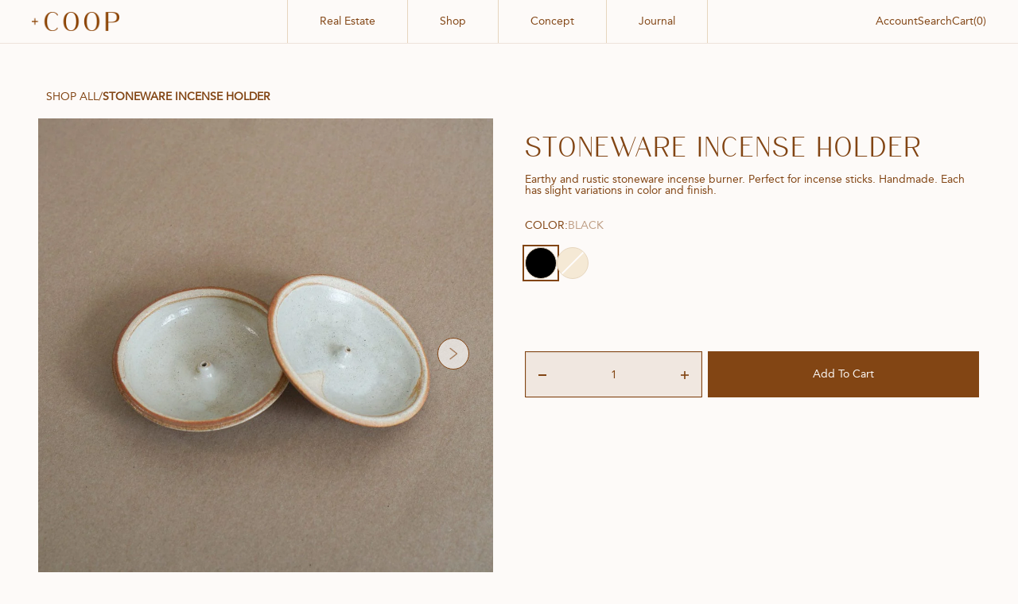

--- FILE ---
content_type: text/html; charset=utf-8
request_url: https://jennacooperla.com/products/stoneware-incense-holder
body_size: 44386
content:
  







































































    





                             













               

<!doctype html>
<html class="no-js" lang="en" dir="ltr">
  <head><link href="//jennacooperla.com/cdn/shop/t/79/assets/bss-lock-settings.css?v=175098758133675777941759433898" rel="stylesheet" type="text/css" media="all" />
    <script>/* >> Heatmap.com :: Snippet << */(function (h,e,a,t,m,ap) { (h._heatmap_paq = []).push([ 'setTrackerUrl', (h.heatUrl = e) + a]); h.hErrorLogs=h.hErrorLogs || []; ap=t.createElement('script');  ap.src=h.heatUrl+'preprocessor.min.js?sid='+m;  ap.defer=true; t.head.appendChild(ap); ['error', 'unhandledrejection'].forEach(function (ty) {     h.addEventListener(ty, function (et) { h.hErrorLogs.push({ type: ty, event: et }); }); });})(window,'https://dashboard.heatmap.com/','heatmap.php',document,4636);</script>
    <meta charset="utf-8">
    <meta name="viewport" content="width=device-width, initial-scale=1.0, height=device-height, minimum-scale=1.0, maximum-scale=1.0">
    <script type="text/javascript" src="//script.crazyegg.com/pages/scripts/0035/2667.js" async="async" ></script>
    <meta name="theme-color" content="#fdfaf8">
    <title>Stoneware Incense Holder</title><meta name="description" content="Earthy and rustic stoneware incense burner. Perfect for incense sticks. Handmade. Each has slight variations in color and finish. "><link rel="canonical" href="https://jennacooperla.com/products/stoneware-incense-holder"><link rel="shortcut icon" href="//jennacooperla.com/cdn/shop/files/JCLA_Favicon___Chrome_Icon_22480463-3fcb-4f78-bddc-33cb8feec2a5.png?v=1738903166&width=96">
      <link rel="apple-touch-icon" href="//jennacooperla.com/cdn/shop/files/JCLA_Favicon___Chrome_Icon_22480463-3fcb-4f78-bddc-33cb8feec2a5.png?v=1738903166&width=180"><link rel="preconnect" href="https://cdn.shopify.com">
    <link rel="preconnect" href="https://fonts.shopifycdn.com" crossorigin>
    <link rel="dns-prefetch" href="https://productreviews.shopifycdn.com"><link rel="preload" href="//jennacooperla.com/cdn/fonts/figtree/figtree_n6.9d1ea52bb49a0a86cfd1b0383d00f83d3fcc14de.woff2" as="font" type="font/woff2" crossorigin><link rel="preload" href="//jennacooperla.com/cdn/fonts/figtree/figtree_n4.3c0838aba1701047e60be6a99a1b0a40ce9b8419.woff2" as="font" type="font/woff2" crossorigin><meta property="og:type" content="product">
  <meta property="og:title" content="Stoneware Incense Holder">
  <meta property="product:price:amount" content="45">
  <meta property="product:price:currency" content="USD"><meta property="og:image" content="https://jennacooperla.com/cdn/shop/files/incausa-incense-burners-natural-stoneware-incense-holder-43985605492991.jpg?v=1727964515&width=2048">
  <meta property="og:image:secure_url" content="https://jennacooperla.com/cdn/shop/files/incausa-incense-burners-natural-stoneware-incense-holder-43985605492991.jpg?v=1727964515&width=2048"><meta property="og:description" content="Earthy and rustic stoneware incense burner. Perfect for incense sticks. Handmade. Each has slight variations in color and finish. "><meta property="og:url" content="https://jennacooperla.com/products/stoneware-incense-holder">
<meta property="og:site_name" content="+COOP">

<meta name="twitter:card" content="summary_large_image"><meta name="twitter:title" content="Stoneware Incense Holder">
  <meta name="twitter:description" content="Earthy and rustic stoneware incense burner. Perfect for incense sticks. Handmade. Each has slight variations in color and finish. "><meta name="twitter:image" content="https://jennacooperla.com/cdn/shop/files/incausa-incense-burners-natural-stoneware-incense-holder-43985605492991.jpg?v=1727964515&width=2048">
  <script type="application/ld+json">
  {
    "@context": "https://schema.org",
    "@type": "Product",
    "productID": 7913652257023,
    "offers": [{
          "@type": "Offer",
          "name": "Black",
          "availability":"https://schema.org/InStock",
          "price": 45.0,
          "priceCurrency": "USD",
          "priceValidUntil": "2026-01-28","sku": "012851659832","gtin": "05749503","url": "https://jennacooperla.com/products/stoneware-incense-holder?variant=43674205749503"
        },
{
          "@type": "Offer",
          "name": "Natural",
          "availability":"https://schema.org/OutOfStock",
          "price": 45.0,
          "priceCurrency": "USD",
          "priceValidUntil": "2026-01-28","gtin": "31227135","url": "https://jennacooperla.com/products/stoneware-incense-holder?variant=44429231227135"
        }
],"brand": {
      "@type": "Brand",
      "name": "INCAUSA"
    },
    "name": "Stoneware Incense Holder",
    "description": "Earthy and rustic stoneware incense burner. Perfect for incense sticks. Handmade. Each has slight variations in color and finish. ",
    "category": "Incense + Burners",
    "url": "https://jennacooperla.com/products/stoneware-incense-holder",
    "sku": "012851659832","gtin": "05749503","weight": {
        "@type": "QuantitativeValue",
        "unitCode": "lb",
        "value": 2.0
      },"image": {
      "@type": "ImageObject",
      "url": "https://jennacooperla.com/cdn/shop/files/incausa-incense-burners-natural-stoneware-incense-holder-43985605492991.jpg?v=1727964515&width=1024",
      "image": "https://jennacooperla.com/cdn/shop/files/incausa-incense-burners-natural-stoneware-incense-holder-43985605492991.jpg?v=1727964515&width=1024",
      "name": "INCAUSA Incense + Burners Natural Stoneware Incense Holder",
      "width": "1024",
      "height": "1024"
    }
  }
  </script>



  <script type="application/ld+json">
  {
    "@context": "https://schema.org",
    "@type": "BreadcrumbList",
  "itemListElement": [{
      "@type": "ListItem",
      "position": 1,
      "name": "Home",
      "item": "https://jennacooperla.com"
    },{
          "@type": "ListItem",
          "position": 2,
          "name": "Stoneware Incense Holder",
          "item": "https://jennacooperla.com/products/stoneware-incense-holder"
        }]
  }
  </script>

<style>/* Typography (heading) */
  @font-face {
  font-family: Figtree;
  font-weight: 600;
  font-style: normal;
  font-display: fallback;
  src: url("//jennacooperla.com/cdn/fonts/figtree/figtree_n6.9d1ea52bb49a0a86cfd1b0383d00f83d3fcc14de.woff2") format("woff2"),
       url("//jennacooperla.com/cdn/fonts/figtree/figtree_n6.f0fcdea525a0e47b2ae4ab645832a8e8a96d31d3.woff") format("woff");
}

@font-face {
  font-family: Figtree;
  font-weight: 600;
  font-style: italic;
  font-display: fallback;
  src: url("//jennacooperla.com/cdn/fonts/figtree/figtree_i6.702baae75738b446cfbed6ac0d60cab7b21e61ba.woff2") format("woff2"),
       url("//jennacooperla.com/cdn/fonts/figtree/figtree_i6.6b8dc40d16c9905d29525156e284509f871ce8f9.woff") format("woff");
}

/* Typography (body) */
  @font-face {
  font-family: Figtree;
  font-weight: 400;
  font-style: normal;
  font-display: fallback;
  src: url("//jennacooperla.com/cdn/fonts/figtree/figtree_n4.3c0838aba1701047e60be6a99a1b0a40ce9b8419.woff2") format("woff2"),
       url("//jennacooperla.com/cdn/fonts/figtree/figtree_n4.c0575d1db21fc3821f17fd6617d3dee552312137.woff") format("woff");
}

@font-face {
  font-family: Figtree;
  font-weight: 400;
  font-style: italic;
  font-display: fallback;
  src: url("//jennacooperla.com/cdn/fonts/figtree/figtree_i4.89f7a4275c064845c304a4cf8a4a586060656db2.woff2") format("woff2"),
       url("//jennacooperla.com/cdn/fonts/figtree/figtree_i4.6f955aaaafc55a22ffc1f32ecf3756859a5ad3e2.woff") format("woff");
}

@font-face {
  font-family: Figtree;
  font-weight: 700;
  font-style: normal;
  font-display: fallback;
  src: url("//jennacooperla.com/cdn/fonts/figtree/figtree_n7.2fd9bfe01586148e644724096c9d75e8c7a90e55.woff2") format("woff2"),
       url("//jennacooperla.com/cdn/fonts/figtree/figtree_n7.ea05de92d862f9594794ab281c4c3a67501ef5fc.woff") format("woff");
}

@font-face {
  font-family: Figtree;
  font-weight: 700;
  font-style: italic;
  font-display: fallback;
  src: url("//jennacooperla.com/cdn/fonts/figtree/figtree_i7.06add7096a6f2ab742e09ec7e498115904eda1fe.woff2") format("woff2"),
       url("//jennacooperla.com/cdn/fonts/figtree/figtree_i7.ee584b5fcaccdbb5518c0228158941f8df81b101.woff") format("woff");
}

:root {
    /**
     * ---------------------------------------------------------------------
     * SPACING VARIABLES
     *
     * We are using a spacing inspired from frameworks like Tailwind CSS.
     * ---------------------------------------------------------------------
     */
    --spacing-0-5: 0.125rem; /* 2px */
    --spacing-1: 0.25rem; /* 4px */
    --spacing-1-5: 0.375rem; /* 6px */
    --spacing-2: 0.5rem; /* 8px */
    --spacing-2-5: 0.625rem; /* 10px */
    --spacing-3: 0.75rem; /* 12px */
    --spacing-3-5: 0.875rem; /* 14px */
    --spacing-4: 1rem; /* 16px */
    --spacing-4-5: 1.125rem; /* 18px */
    --spacing-5: 1.25rem; /* 20px */
    --spacing-5-5: 1.375rem; /* 22px */
    --spacing-6: 1.5rem; /* 24px */
    --spacing-6-5: 1.625rem; /* 26px */
    --spacing-7: 1.75rem; /* 28px */
    --spacing-7-5: 1.875rem; /* 30px */
    --spacing-8: 2rem; /* 32px */
    --spacing-8-5: 2.125rem; /* 34px */
    --spacing-9: 2.25rem; /* 36px */
    --spacing-9-5: 2.375rem; /* 38px */
    --spacing-10: 2.5rem; /* 40px */
    --spacing-11: 2.75rem; /* 44px */
    --spacing-12: 3rem; /* 48px */
    --spacing-14: 3.5rem; /* 56px */
    --spacing-16: 4rem; /* 64px */
    --spacing-18: 4.5rem; /* 72px */
    --spacing-20: 5rem; /* 80px */
    --spacing-24: 6rem; /* 96px */
    --spacing-28: 7rem; /* 112px */
    --spacing-32: 8rem; /* 128px */
    --spacing-36: 9rem; /* 144px */
    --spacing-40: 10rem; /* 160px */
    --spacing-44: 11rem; /* 176px */
    --spacing-48: 12rem; /* 192px */
    --spacing-52: 13rem; /* 208px */
    --spacing-56: 14rem; /* 224px */
    --spacing-60: 15rem; /* 240px */
    --spacing-64: 16rem; /* 256px */
    --spacing-72: 18rem; /* 288px */
    --spacing-80: 20rem; /* 320px */
    --spacing-96: 24rem; /* 384px */

    /* Container */
    --container-max-width: 1920px;
    --container-narrow-max-width: 1670px;
    --container-gutter: var(--spacing-5);
    --section-outer-spacing-block: var(--spacing-10);
    --section-inner-max-spacing-block: var(--spacing-9);
    --section-inner-spacing-inline: var(--container-gutter);
    --section-stack-spacing-block: var(--spacing-8);

    /* Grid gutter */
    --grid-gutter: var(--spacing-5);

    /* Product list settings */
    --product-list-row-gap: var(--spacing-8);
    --product-list-column-gap: var(--grid-gutter);

    /* Form settings */
    --input-gap: var(--spacing-2);
    --input-height: 2.625rem;
    --input-padding-inline: var(--spacing-4);

    /* Other sizes */
    --sticky-area-height: calc(var(--sticky-announcement-bar-enabled, 0) * var(--announcement-bar-height, 0px) + var(--sticky-header-enabled, 0) * var(--header-height, 0px));

    /* RTL support */
    --transform-logical-flip: 1;
    --transform-origin-start: left;
    --transform-origin-end: right;

    /**
     * ---------------------------------------------------------------------
     * TYPOGRAPHY
     * ---------------------------------------------------------------------
     */

    /* Font properties */
    --heading-font-family: Figtree, sans-serif;
    --heading-font-weight: 600;
    --heading-font-style: normal;
    --heading-text-transform: normal;
    --heading-letter-spacing: -0.01em;
    --text-font-family: Figtree, sans-serif;
    --text-font-weight: 400;
    --text-font-style: normal;
    --text-letter-spacing: 0.0em;

    /* Font sizes */
    --text-h0: 3rem;
    --text-h1: 2.5rem;
    --text-h2: 2rem;
    --text-h3: 1.5rem;
    --text-h4: 1.375rem;
    --text-h5: 1.125rem;
    --text-h6: 1rem;
    --text-xs: 0.6875rem;
    --text-sm: 0.75rem;
    --text-base: 0.875rem;
    --text-lg: 1.125rem;

    /**
     * ---------------------------------------------------------------------
     * COLORS
     * ---------------------------------------------------------------------
     */

    /* Color settings */--accent: 130 69 20;
    --text-primary: 130 69 20;
    --background-primary: 253 250 248;
    --dialog-background: 253 250 248;
    --border-color: var(--text-color, var(--text-primary)) / 0.12;

    /* Button colors */
    --button-background-primary: 130 69 20;
    --button-text-primary: 255 255 255;
    --button-background-secondary: 246 244 239;
    --button-text-secondary: 54 54 54;

    /* Status colors */
    --success-background: 238 241 235;
    --success-text: 112 138 92;
    --warning-background: 252 240 227;
    --warning-text: 227 126 22;
    --error-background: 245 229 229;
    --error-text: 170 40 38;

    /* Product colors */
    --on-sale-text: 112 138 92;
    --on-sale-badge-background: 112 138 92;
    --on-sale-badge-text: 255 255 255;
    --sold-out-badge-background: 209 199 185;
    --sold-out-badge-text: 0 0 0;
    --primary-badge-background: 112 138 92;
    --primary-badge-text: 255 255 255;
    --star-color: 209 199 185;
    --product-card-background: 250 249 248;
    --product-card-text: 54 54 54;

    /* Header colors */
    --header-background: 253 250 248;
    --header-text: 54 54 54;

    /* Footer colors */
    --footer-background: 209 199 185;
    --footer-text: 54 54 54;

    /* Rounded variables (used for border radius) */
    --rounded-xs: 0.0rem;
    --rounded-sm: 0.0rem;
    --rounded: 0.0rem;
    --rounded-lg: 0.0rem;
    --rounded-full: 9999px;

    --rounded-button: 0.0rem;
    --rounded-input: 0.0rem;

    /* Box shadow */
    --shadow-sm: 0 2px 8px rgb(var(--text-primary) / 0.1);
    --shadow: 0 5px 15px rgb(var(--text-primary) / 0.1);
    --shadow-md: 0 5px 30px rgb(var(--text-primary) / 0.1);
    --shadow-block: 0px 18px 50px rgb(var(--text-primary) / 0.1);

    /**
     * ---------------------------------------------------------------------
     * OTHER
     * ---------------------------------------------------------------------
     */

    --cursor-close-svg-url: url(//jennacooperla.com/cdn/shop/t/79/assets/cursor-close.svg?v=147174565022153725511759433919);
    --cursor-zoom-in-svg-url: url(//jennacooperla.com/cdn/shop/t/79/assets/cursor-zoom-in.svg?v=154953035094101115921759433919);
    --cursor-zoom-out-svg-url: url(//jennacooperla.com/cdn/shop/t/79/assets/cursor-zoom-out.svg?v=16155520337305705181759433919);
    --checkmark-svg-url: url(//jennacooperla.com/cdn/shop/t/79/assets/checkmark.svg?v=77552481021870063511759433919);
  }

  [dir="rtl"]:root {
    /* RTL support */
    --transform-logical-flip: -1;
    --transform-origin-start: right;
    --transform-origin-end: left;
  }

  @media screen and (min-width: 700px) {
    :root {
      /* Typography (font size) */
      --text-h0: 4rem;
      --text-h1: 3rem;
      --text-h2: 2.5rem;
      --text-h3: 2rem;
      --text-h4: 1.625rem;
      --text-h5: 1.25rem;
      --text-h6: 1.125rem;

      --text-xs: 0.875rem;
      --text-sm: 1.0rem;
      --text-base: 1.125rem;
      --text-lg: 1.375rem;

      /* Spacing */
      --container-gutter: 2rem;
      --section-outer-spacing-block: var(--spacing-14);
      --section-inner-max-spacing-block: var(--spacing-10);
      --section-inner-spacing-inline: var(--spacing-14);
      --section-stack-spacing-block: var(--spacing-12);

      /* Grid gutter */
      --grid-gutter: var(--spacing-6);

      /* Product list settings */
      --product-list-row-gap: var(--spacing-12);

      /* Form settings */
      --input-gap: 1rem;
      --input-height: 3.125rem;
      --input-padding-inline: var(--spacing-5);
    }
  }

  @media screen and (min-width: 1000px) {
    :root {
      /* Spacing settings */
      --container-gutter: var(--spacing-12);
      --section-outer-spacing-block: var(--spacing-16);
      --section-inner-max-spacing-block: var(--spacing-14);
      --section-inner-spacing-inline: var(--spacing-18);
      --section-stack-spacing-block: var(--spacing-12);
    }
  }

  @media screen and (min-width: 1150px) {
    :root {
      /* Spacing settings */
      --container-gutter: var(--spacing-12);
      --section-outer-spacing-block: var(--spacing-16);
      --section-inner-max-spacing-block: var(--spacing-14);
      --section-inner-spacing-inline: var(--spacing-18);
      --section-stack-spacing-block: var(--spacing-12);
    }
  }

  @media screen and (min-width: 1400px) {
    :root {
      /* Typography (font size) */
      --text-h0: 5rem;
      --text-h1: 3.75rem;
      --text-h2: 3rem;
      --text-h3: 2.25rem;
      --text-h4: 2rem;
      --text-h5: 1.5rem;
      --text-h6: 1.25rem;

      --section-outer-spacing-block: var(--spacing-20);
      --section-inner-max-spacing-block: var(--spacing-16);
      --section-inner-spacing-inline: var(--spacing-20);
    }
  }

  @media screen and (min-width: 1600px) {
    :root {
      --section-outer-spacing-block: var(--spacing-20);
      --section-inner-max-spacing-block: var(--spacing-18);
      --section-inner-spacing-inline: var(--spacing-24);
    }
  }

  /**
   * ---------------------------------------------------------------------
   * LIQUID DEPENDANT CSS
   *
   * Our main CSS is Liquid free, but some very specific features depend on
   * theme settings, so we have them here
   * ---------------------------------------------------------------------
   */@media screen and (pointer: fine) {
        /* The !important are for the Shopify Payment button to ensure we override the default from Shopify styles */
        .button:not([disabled]):not(.button--outline):hover, .btn:not([disabled]):hover, .shopify-payment-button__button--unbranded:not([disabled]):hover {
          background-color: transparent ;
          color: rgb(var(--button-outline-color) / var(--button-background-opacity, 1));
          box-shadow: inset 0 0 0 2px currentColor;
        }

        .button--outline:not([disabled]):hover {
          background: rgb(var(--button-background));
          color: rgb(var(--button-text-color));
          box-shadow: inset 0 0 0 2px rgb(var(--button-background));
        }
      }</style><script>
  document.documentElement.classList.replace('no-js', 'js');

  // This allows to expose several variables to the global scope, to be used in scripts
  window.themeVariables = {
    settings: {
      showPageTransition: false,
      headingApparition: "fade",
      pageType: "product",
      moneyFormat: "${{amount_no_decimals}}",
      moneyWithCurrencyFormat: "${{amount_no_decimals}} USD",
      currencyCodeEnabled: false,
      cartType: "drawer",
      showDiscount: true,
      discountMode: "percentage"
    },

    strings: {
      accessibilityClose: "Close",
      accessibilityNext: "Next",
      accessibilityPrevious: "Previous",
      addToCartButton: "Add to cart",
      soldOutButton: "Sold out",
      preOrderButton: "Pre-order",
      unavailableButton: "Unavailable",
      closeGallery: "Close gallery",
      zoomGallery: "Zoom",
      errorGallery: "Image cannot be loaded",
      soldOutBadge: "Sold out",
      discountBadge: "Save @@",
      sku: "SKU:",
      searchNoResults: "No results could be found.",
      addOrderNote: "Add order note",
      editOrderNote: "Edit order note",
      shippingEstimatorNoResults: "Sorry, we do not ship to your address.",
      shippingEstimatorOneResult: "There is one shipping rate for your address:",
      shippingEstimatorMultipleResults: "There are several shipping rates for your address:",
      shippingEstimatorError: "One or more error occurred while retrieving shipping rates:"
    },

    breakpoints: {
      'sm': 'screen and (min-width: 700px)',
      'md': 'screen and (min-width: 1000px)',
      'lg': 'screen and (min-width: 1150px)',
      'xl': 'screen and (min-width: 1400px)',

      'sm-max': 'screen and (max-width: 699px)',
      'md-max': 'screen and (max-width: 999px)',
      'lg-max': 'screen and (max-width: 1149px)',
      'xl-max': 'screen and (max-width: 1399px)'
    }
  };// For detecting native share
  document.documentElement.classList.add(`native-share--${navigator.share ? 'enabled' : 'disabled'}`);// We save the product ID in local storage to be eventually used for recently viewed section
    try {
      const recentlyViewedProducts = new Set(JSON.parse(localStorage.getItem('theme:recently-viewed-products') || '[]'));

      recentlyViewedProducts.delete(7913652257023); // Delete first to re-move the product
      recentlyViewedProducts.add(7913652257023);

      localStorage.setItem('theme:recently-viewed-products', JSON.stringify(Array.from(recentlyViewedProducts.values()).reverse()));
    } catch (e) {
      // Safari in private mode does not allow setting item, we silently fail
    }</script><script type="module" src="//jennacooperla.com/cdn/shop/t/79/assets/vendor.min.js?v=20880576495916334881759433900"></script>
    <script type="module" src="//jennacooperla.com/cdn/shop/t/79/assets/theme.js?v=40760072055336878041760558486"></script>
    <script type="module" src="//jennacooperla.com/cdn/shop/t/79/assets/sections.js?v=171580727791804646951760646894"></script>

    <script>window.performance && window.performance.mark && window.performance.mark('shopify.content_for_header.start');</script><meta name="facebook-domain-verification" content="us2vp89uagz7wejld0po5igg52pty8">
<meta name="google-site-verification" content="n9Mdpp91oTj_VTD9F-tD1BdwEXPijwyAOEpJLY67ez0">
<meta id="shopify-digital-wallet" name="shopify-digital-wallet" content="/21656436836/digital_wallets/dialog">
<meta name="shopify-checkout-api-token" content="5d8b8ea60c0a3a493a4f66d7ecd492a2">
<meta id="in-context-paypal-metadata" data-shop-id="21656436836" data-venmo-supported="false" data-environment="production" data-locale="en_US" data-paypal-v4="true" data-currency="USD">
<link rel="alternate" type="application/json+oembed" href="https://jennacooperla.com/products/stoneware-incense-holder.oembed">
<script async="async" src="/checkouts/internal/preloads.js?locale=en-US"></script>
<link rel="preconnect" href="https://shop.app" crossorigin="anonymous">
<script async="async" src="https://shop.app/checkouts/internal/preloads.js?locale=en-US&shop_id=21656436836" crossorigin="anonymous"></script>
<script id="apple-pay-shop-capabilities" type="application/json">{"shopId":21656436836,"countryCode":"US","currencyCode":"USD","merchantCapabilities":["supports3DS"],"merchantId":"gid:\/\/shopify\/Shop\/21656436836","merchantName":"+COOP","requiredBillingContactFields":["postalAddress","email","phone"],"requiredShippingContactFields":["postalAddress","email","phone"],"shippingType":"shipping","supportedNetworks":["visa","masterCard","amex","discover","elo","jcb"],"total":{"type":"pending","label":"+COOP","amount":"1.00"},"shopifyPaymentsEnabled":true,"supportsSubscriptions":true}</script>
<script id="shopify-features" type="application/json">{"accessToken":"5d8b8ea60c0a3a493a4f66d7ecd492a2","betas":["rich-media-storefront-analytics"],"domain":"jennacooperla.com","predictiveSearch":true,"shopId":21656436836,"locale":"en"}</script>
<script>var Shopify = Shopify || {};
Shopify.shop = "coop-la.myshopify.com";
Shopify.locale = "en";
Shopify.currency = {"active":"USD","rate":"1.0"};
Shopify.country = "US";
Shopify.theme = {"name":"COOP\/main","id":154550239487,"schema_name":"Impact","schema_version":"4.4.0","theme_store_id":null,"role":"main"};
Shopify.theme.handle = "null";
Shopify.theme.style = {"id":null,"handle":null};
Shopify.cdnHost = "jennacooperla.com/cdn";
Shopify.routes = Shopify.routes || {};
Shopify.routes.root = "/";</script>
<script type="module">!function(o){(o.Shopify=o.Shopify||{}).modules=!0}(window);</script>
<script>!function(o){function n(){var o=[];function n(){o.push(Array.prototype.slice.apply(arguments))}return n.q=o,n}var t=o.Shopify=o.Shopify||{};t.loadFeatures=n(),t.autoloadFeatures=n()}(window);</script>
<script>
  window.ShopifyPay = window.ShopifyPay || {};
  window.ShopifyPay.apiHost = "shop.app\/pay";
  window.ShopifyPay.redirectState = null;
</script>
<script id="shop-js-analytics" type="application/json">{"pageType":"product"}</script>
<script defer="defer" async type="module" src="//jennacooperla.com/cdn/shopifycloud/shop-js/modules/v2/client.init-shop-cart-sync_C5BV16lS.en.esm.js"></script>
<script defer="defer" async type="module" src="//jennacooperla.com/cdn/shopifycloud/shop-js/modules/v2/chunk.common_CygWptCX.esm.js"></script>
<script type="module">
  await import("//jennacooperla.com/cdn/shopifycloud/shop-js/modules/v2/client.init-shop-cart-sync_C5BV16lS.en.esm.js");
await import("//jennacooperla.com/cdn/shopifycloud/shop-js/modules/v2/chunk.common_CygWptCX.esm.js");

  window.Shopify.SignInWithShop?.initShopCartSync?.({"fedCMEnabled":true,"windoidEnabled":true});

</script>
<script>
  window.Shopify = window.Shopify || {};
  if (!window.Shopify.featureAssets) window.Shopify.featureAssets = {};
  window.Shopify.featureAssets['shop-js'] = {"shop-cart-sync":["modules/v2/client.shop-cart-sync_ZFArdW7E.en.esm.js","modules/v2/chunk.common_CygWptCX.esm.js"],"init-fed-cm":["modules/v2/client.init-fed-cm_CmiC4vf6.en.esm.js","modules/v2/chunk.common_CygWptCX.esm.js"],"shop-button":["modules/v2/client.shop-button_tlx5R9nI.en.esm.js","modules/v2/chunk.common_CygWptCX.esm.js"],"shop-cash-offers":["modules/v2/client.shop-cash-offers_DOA2yAJr.en.esm.js","modules/v2/chunk.common_CygWptCX.esm.js","modules/v2/chunk.modal_D71HUcav.esm.js"],"init-windoid":["modules/v2/client.init-windoid_sURxWdc1.en.esm.js","modules/v2/chunk.common_CygWptCX.esm.js"],"shop-toast-manager":["modules/v2/client.shop-toast-manager_ClPi3nE9.en.esm.js","modules/v2/chunk.common_CygWptCX.esm.js"],"init-shop-email-lookup-coordinator":["modules/v2/client.init-shop-email-lookup-coordinator_B8hsDcYM.en.esm.js","modules/v2/chunk.common_CygWptCX.esm.js"],"init-shop-cart-sync":["modules/v2/client.init-shop-cart-sync_C5BV16lS.en.esm.js","modules/v2/chunk.common_CygWptCX.esm.js"],"avatar":["modules/v2/client.avatar_BTnouDA3.en.esm.js"],"pay-button":["modules/v2/client.pay-button_FdsNuTd3.en.esm.js","modules/v2/chunk.common_CygWptCX.esm.js"],"init-customer-accounts":["modules/v2/client.init-customer-accounts_DxDtT_ad.en.esm.js","modules/v2/client.shop-login-button_C5VAVYt1.en.esm.js","modules/v2/chunk.common_CygWptCX.esm.js","modules/v2/chunk.modal_D71HUcav.esm.js"],"init-shop-for-new-customer-accounts":["modules/v2/client.init-shop-for-new-customer-accounts_ChsxoAhi.en.esm.js","modules/v2/client.shop-login-button_C5VAVYt1.en.esm.js","modules/v2/chunk.common_CygWptCX.esm.js","modules/v2/chunk.modal_D71HUcav.esm.js"],"shop-login-button":["modules/v2/client.shop-login-button_C5VAVYt1.en.esm.js","modules/v2/chunk.common_CygWptCX.esm.js","modules/v2/chunk.modal_D71HUcav.esm.js"],"init-customer-accounts-sign-up":["modules/v2/client.init-customer-accounts-sign-up_CPSyQ0Tj.en.esm.js","modules/v2/client.shop-login-button_C5VAVYt1.en.esm.js","modules/v2/chunk.common_CygWptCX.esm.js","modules/v2/chunk.modal_D71HUcav.esm.js"],"shop-follow-button":["modules/v2/client.shop-follow-button_Cva4Ekp9.en.esm.js","modules/v2/chunk.common_CygWptCX.esm.js","modules/v2/chunk.modal_D71HUcav.esm.js"],"checkout-modal":["modules/v2/client.checkout-modal_BPM8l0SH.en.esm.js","modules/v2/chunk.common_CygWptCX.esm.js","modules/v2/chunk.modal_D71HUcav.esm.js"],"lead-capture":["modules/v2/client.lead-capture_Bi8yE_yS.en.esm.js","modules/v2/chunk.common_CygWptCX.esm.js","modules/v2/chunk.modal_D71HUcav.esm.js"],"shop-login":["modules/v2/client.shop-login_D6lNrXab.en.esm.js","modules/v2/chunk.common_CygWptCX.esm.js","modules/v2/chunk.modal_D71HUcav.esm.js"],"payment-terms":["modules/v2/client.payment-terms_CZxnsJam.en.esm.js","modules/v2/chunk.common_CygWptCX.esm.js","modules/v2/chunk.modal_D71HUcav.esm.js"]};
</script>
<script>(function() {
  var isLoaded = false;
  function asyncLoad() {
    if (isLoaded) return;
    isLoaded = true;
    var urls = ["https:\/\/cdn.nfcube.com\/instafeed-17396d2ea6b1637d7d6d2c6c3f791161.js?shop=coop-la.myshopify.com","https:\/\/cdn.hextom.com\/js\/quickannouncementbar.js?shop=coop-la.myshopify.com","https:\/\/cdn.rebuyengine.com\/onsite\/js\/rebuy.js?shop=coop-la.myshopify.com"];
    for (var i = 0; i < urls.length; i++) {
      var s = document.createElement('script');
      s.type = 'text/javascript';
      s.async = true;
      s.src = urls[i];
      var x = document.getElementsByTagName('script')[0];
      x.parentNode.insertBefore(s, x);
    }
  };
  if(window.attachEvent) {
    window.attachEvent('onload', asyncLoad);
  } else {
    window.addEventListener('load', asyncLoad, false);
  }
})();</script>
<script id="__st">var __st={"a":21656436836,"offset":-28800,"reqid":"fdd4eaae-0720-4dcb-8ed6-c707c651322a-1768726865","pageurl":"jennacooperla.com\/products\/stoneware-incense-holder","u":"2ddea535d05f","p":"product","rtyp":"product","rid":7913652257023};</script>
<script>window.ShopifyPaypalV4VisibilityTracking = true;</script>
<script id="captcha-bootstrap">!function(){'use strict';const t='contact',e='account',n='new_comment',o=[[t,t],['blogs',n],['comments',n],[t,'customer']],c=[[e,'customer_login'],[e,'guest_login'],[e,'recover_customer_password'],[e,'create_customer']],r=t=>t.map((([t,e])=>`form[action*='/${t}']:not([data-nocaptcha='true']) input[name='form_type'][value='${e}']`)).join(','),a=t=>()=>t?[...document.querySelectorAll(t)].map((t=>t.form)):[];function s(){const t=[...o],e=r(t);return a(e)}const i='password',u='form_key',d=['recaptcha-v3-token','g-recaptcha-response','h-captcha-response',i],f=()=>{try{return window.sessionStorage}catch{return}},m='__shopify_v',_=t=>t.elements[u];function p(t,e,n=!1){try{const o=window.sessionStorage,c=JSON.parse(o.getItem(e)),{data:r}=function(t){const{data:e,action:n}=t;return t[m]||n?{data:e,action:n}:{data:t,action:n}}(c);for(const[e,n]of Object.entries(r))t.elements[e]&&(t.elements[e].value=n);n&&o.removeItem(e)}catch(o){console.error('form repopulation failed',{error:o})}}const l='form_type',E='cptcha';function T(t){t.dataset[E]=!0}const w=window,h=w.document,L='Shopify',v='ce_forms',y='captcha';let A=!1;((t,e)=>{const n=(g='f06e6c50-85a8-45c8-87d0-21a2b65856fe',I='https://cdn.shopify.com/shopifycloud/storefront-forms-hcaptcha/ce_storefront_forms_captcha_hcaptcha.v1.5.2.iife.js',D={infoText:'Protected by hCaptcha',privacyText:'Privacy',termsText:'Terms'},(t,e,n)=>{const o=w[L][v],c=o.bindForm;if(c)return c(t,g,e,D).then(n);var r;o.q.push([[t,g,e,D],n]),r=I,A||(h.body.append(Object.assign(h.createElement('script'),{id:'captcha-provider',async:!0,src:r})),A=!0)});var g,I,D;w[L]=w[L]||{},w[L][v]=w[L][v]||{},w[L][v].q=[],w[L][y]=w[L][y]||{},w[L][y].protect=function(t,e){n(t,void 0,e),T(t)},Object.freeze(w[L][y]),function(t,e,n,w,h,L){const[v,y,A,g]=function(t,e,n){const i=e?o:[],u=t?c:[],d=[...i,...u],f=r(d),m=r(i),_=r(d.filter((([t,e])=>n.includes(e))));return[a(f),a(m),a(_),s()]}(w,h,L),I=t=>{const e=t.target;return e instanceof HTMLFormElement?e:e&&e.form},D=t=>v().includes(t);t.addEventListener('submit',(t=>{const e=I(t);if(!e)return;const n=D(e)&&!e.dataset.hcaptchaBound&&!e.dataset.recaptchaBound,o=_(e),c=g().includes(e)&&(!o||!o.value);(n||c)&&t.preventDefault(),c&&!n&&(function(t){try{if(!f())return;!function(t){const e=f();if(!e)return;const n=_(t);if(!n)return;const o=n.value;o&&e.removeItem(o)}(t);const e=Array.from(Array(32),(()=>Math.random().toString(36)[2])).join('');!function(t,e){_(t)||t.append(Object.assign(document.createElement('input'),{type:'hidden',name:u})),t.elements[u].value=e}(t,e),function(t,e){const n=f();if(!n)return;const o=[...t.querySelectorAll(`input[type='${i}']`)].map((({name:t})=>t)),c=[...d,...o],r={};for(const[a,s]of new FormData(t).entries())c.includes(a)||(r[a]=s);n.setItem(e,JSON.stringify({[m]:1,action:t.action,data:r}))}(t,e)}catch(e){console.error('failed to persist form',e)}}(e),e.submit())}));const S=(t,e)=>{t&&!t.dataset[E]&&(n(t,e.some((e=>e===t))),T(t))};for(const o of['focusin','change'])t.addEventListener(o,(t=>{const e=I(t);D(e)&&S(e,y())}));const B=e.get('form_key'),M=e.get(l),P=B&&M;t.addEventListener('DOMContentLoaded',(()=>{const t=y();if(P)for(const e of t)e.elements[l].value===M&&p(e,B);[...new Set([...A(),...v().filter((t=>'true'===t.dataset.shopifyCaptcha))])].forEach((e=>S(e,t)))}))}(h,new URLSearchParams(w.location.search),n,t,e,['guest_login'])})(!0,!0)}();</script>
<script integrity="sha256-4kQ18oKyAcykRKYeNunJcIwy7WH5gtpwJnB7kiuLZ1E=" data-source-attribution="shopify.loadfeatures" defer="defer" src="//jennacooperla.com/cdn/shopifycloud/storefront/assets/storefront/load_feature-a0a9edcb.js" crossorigin="anonymous"></script>
<script crossorigin="anonymous" defer="defer" src="//jennacooperla.com/cdn/shopifycloud/storefront/assets/shopify_pay/storefront-65b4c6d7.js?v=20250812"></script>
<script data-source-attribution="shopify.dynamic_checkout.dynamic.init">var Shopify=Shopify||{};Shopify.PaymentButton=Shopify.PaymentButton||{isStorefrontPortableWallets:!0,init:function(){window.Shopify.PaymentButton.init=function(){};var t=document.createElement("script");t.src="https://jennacooperla.com/cdn/shopifycloud/portable-wallets/latest/portable-wallets.en.js",t.type="module",document.head.appendChild(t)}};
</script>
<script data-source-attribution="shopify.dynamic_checkout.buyer_consent">
  function portableWalletsHideBuyerConsent(e){var t=document.getElementById("shopify-buyer-consent"),n=document.getElementById("shopify-subscription-policy-button");t&&n&&(t.classList.add("hidden"),t.setAttribute("aria-hidden","true"),n.removeEventListener("click",e))}function portableWalletsShowBuyerConsent(e){var t=document.getElementById("shopify-buyer-consent"),n=document.getElementById("shopify-subscription-policy-button");t&&n&&(t.classList.remove("hidden"),t.removeAttribute("aria-hidden"),n.addEventListener("click",e))}window.Shopify?.PaymentButton&&(window.Shopify.PaymentButton.hideBuyerConsent=portableWalletsHideBuyerConsent,window.Shopify.PaymentButton.showBuyerConsent=portableWalletsShowBuyerConsent);
</script>
<script data-source-attribution="shopify.dynamic_checkout.cart.bootstrap">document.addEventListener("DOMContentLoaded",(function(){function t(){return document.querySelector("shopify-accelerated-checkout-cart, shopify-accelerated-checkout")}if(t())Shopify.PaymentButton.init();else{new MutationObserver((function(e,n){t()&&(Shopify.PaymentButton.init(),n.disconnect())})).observe(document.body,{childList:!0,subtree:!0})}}));
</script>
<link id="shopify-accelerated-checkout-styles" rel="stylesheet" media="screen" href="https://jennacooperla.com/cdn/shopifycloud/portable-wallets/latest/accelerated-checkout-backwards-compat.css" crossorigin="anonymous">
<style id="shopify-accelerated-checkout-cart">
        #shopify-buyer-consent {
  margin-top: 1em;
  display: inline-block;
  width: 100%;
}

#shopify-buyer-consent.hidden {
  display: none;
}

#shopify-subscription-policy-button {
  background: none;
  border: none;
  padding: 0;
  text-decoration: underline;
  font-size: inherit;
  cursor: pointer;
}

#shopify-subscription-policy-button::before {
  box-shadow: none;
}

      </style>

<script>window.performance && window.performance.mark && window.performance.mark('shopify.content_for_header.end');</script>
<link href="//jennacooperla.com/cdn/shop/t/79/assets/theme.css?v=69872216045956879811762911539" rel="stylesheet" type="text/css" media="all" /><link href="//jennacooperla.com/cdn/shop/t/79/assets/custom-style.css?v=123654800916698433281765566632" rel="stylesheet" type="text/css" media="all" /><link href="//jennacooperla.com/cdn/shop/t/79/assets/cooper-custom-style.css?v=48468397705332851591759934959" rel="stylesheet" type="text/css" media="all" /><link rel="stylesheet" href="https://cdn.jsdelivr.net/npm/swiper@11/swiper-bundle.min.css" />
    <link rel="stylesheet" type="text/css" href="https://cdnjs.cloudflare.com/ajax/libs/slick-carousel/1.5.8/slick.min.css"/>
    <link rel="stylesheet" type="text/css" href="https://cdnjs.cloudflare.com/ajax/libs/slick-carousel/1.5.8/slick-theme.min.css"/>
    <script async src="https://tally.so/widgets/embed.js"></script>
  <!-- BEGIN app block: shopify://apps/xo-gallery/blocks/xo-gallery-seo/e61dfbaa-1a75-4e4e-bffc-324f17325251 --><!-- XO Gallery SEO -->

<!-- End: XO Gallery SEO -->


<!-- END app block --><!-- BEGIN app block: shopify://apps/bss-b2b-solution/blocks/config-header/451233f2-9631-4c49-8b6f-057e4ebcde7f -->

<script id="bss-b2b-config-data">
  	if (typeof BSS_B2B == 'undefined') {
  		var BSS_B2B = {};
	}

	
        BSS_B2B.storeId = 26707;
        BSS_B2B.currentPlan = "false";
        BSS_B2B.planCode = "platinum";
        BSS_B2B.shopModules = JSON.parse('[{"code":"qb","status":0},{"code":"cp","status":1},{"code":"act","status":0},{"code":"form","status":0},{"code":"tax_exempt","status":0},{"code":"amo","status":0},{"code":"mc","status":0},{"code":"public_api","status":0},{"code":"dc","status":0},{"code":"cart_note","status":0},{"code":"mo","status":1},{"code":"tax_display","status":0},{"code":"sr","status":0},{"code":"bogo","status":0},{"code":"qi","status":0},{"code":"ef","status":0},{"code":"pl","status":0},{"code":"nt","status":0}]');
        BSS_B2B.version = 3;
        var bssB2bApiServer = "https://b2b-solution-api.bsscommerce.com";
        var bssB2bCmsUrl = "https://b2b-solution.bsscommerce.com";
        var bssGeoServiceUrl = "https://geo-ip-service.bsscommerce.com";
        var bssB2bCheckoutUrl = "https://b2b-solution-checkout.bsscommerce.com";
    

	
		BSS_B2B.integrationApp = null;
	

	
		BSS_B2B.advancedSetting = {"shop_id":26707,"checkout_customization":{"discountTitle":"CUSTOMDISCOUNT","useShopifyDiscount":0},"price_override":0};
	

	
		
		
		BSS_B2B.configData = [].concat([{"i":2152931889,"n":"10% Discount ","p":2,"at":4,"ct":"VIP - Client,VIP - Shopper,VIP,VIP - Trade Program Member,VIP - Real Estate Agent,TRADE PROGRAM","mct":0,"pct":3,"pt":"DISCOUNTSAPPLY","xpct":0,"dt":2,"dv":"10.00","sd":"2025-10-01T18:54:40.000Z","ed":"2025-10-01T18:54:40.000Z","st":"11:54:00","et":"11:54:00","ef":0,"eed":0,"t":"zparMKLqYL44r6IRpRWEmADQ3rZW8nF4PIJek2rwucY="}],[],[],[],[],[],[],[],[],[],);
		BSS_B2B.cpSettings = {"cpType":2,"default_price_color":"#824514","price_applied_cp_color":"#824514"};
		BSS_B2B.customPricingSettings = null;
	
	
	
	
	
	
	
	
	
	
	
	
	
	
</script>






<script id="bss-b2b-customize">
	
</script>

<style></style><style></style>


	
		<style id="bss-b2b-price-style">
			[bss-b2b-variant-price],
			[bss-b2b-product-price],
			[bss-b2b-cart-item-key][bss-b2b-item-original-price],
			[bss-b2b-cart-item-key][bss-b2b-final-line-price],
			[bss-b2b-cart-item-key] [bss-b2b-item-original-price],
			[bss-b2b-cart-item-key] [bss-b2b-final-line-price],
			[bss-b2b-cart-total-price] {
				visibility: hidden;
			}
		</style>
	


<script id="bss-b2b-store-data" type="application/json">
{
  "shop": {
    "domain": "jennacooperla.com",
    "permanent_domain": "coop-la.myshopify.com",
    "url": "https://jennacooperla.com",
    "secure_url": "https://jennacooperla.com",
    "money_format": "${{amount_no_decimals}}",
    "currency": "USD",
    "cart_current_currency": "USD",
    "multi_currencies": [
        
            "AED",
        
            "AFN",
        
            "ALL",
        
            "AMD",
        
            "ANG",
        
            "AUD",
        
            "AWG",
        
            "AZN",
        
            "BAM",
        
            "BBD",
        
            "BDT",
        
            "BIF",
        
            "BND",
        
            "BOB",
        
            "BSD",
        
            "BWP",
        
            "BZD",
        
            "CAD",
        
            "CDF",
        
            "CHF",
        
            "CNY",
        
            "CRC",
        
            "CVE",
        
            "CZK",
        
            "DJF",
        
            "DKK",
        
            "DOP",
        
            "DZD",
        
            "EGP",
        
            "ETB",
        
            "EUR",
        
            "FJD",
        
            "FKP",
        
            "GBP",
        
            "GMD",
        
            "GNF",
        
            "GTQ",
        
            "GYD",
        
            "HKD",
        
            "HNL",
        
            "HUF",
        
            "IDR",
        
            "ILS",
        
            "INR",
        
            "ISK",
        
            "JMD",
        
            "JPY",
        
            "KES",
        
            "KGS",
        
            "KHR",
        
            "KMF",
        
            "KRW",
        
            "KYD",
        
            "KZT",
        
            "LAK",
        
            "LBP",
        
            "LKR",
        
            "MAD",
        
            "MDL",
        
            "MKD",
        
            "MMK",
        
            "MNT",
        
            "MOP",
        
            "MUR",
        
            "MVR",
        
            "MWK",
        
            "MYR",
        
            "NGN",
        
            "NIO",
        
            "NPR",
        
            "NZD",
        
            "PEN",
        
            "PGK",
        
            "PHP",
        
            "PKR",
        
            "PLN",
        
            "PYG",
        
            "QAR",
        
            "RON",
        
            "RSD",
        
            "RWF",
        
            "SAR",
        
            "SBD",
        
            "SEK",
        
            "SGD",
        
            "SHP",
        
            "SLL",
        
            "STD",
        
            "THB",
        
            "TJS",
        
            "TOP",
        
            "TTD",
        
            "TWD",
        
            "TZS",
        
            "UAH",
        
            "UGX",
        
            "USD",
        
            "UYU",
        
            "UZS",
        
            "VND",
        
            "VUV",
        
            "WST",
        
            "XAF",
        
            "XCD",
        
            "XOF",
        
            "XPF",
        
            "YER"
        
    ]
  },
  "customer": {
    "id": null,
    "tags": null,
    "tax_exempt": null,
    "first_name": null,
    "last_name": null,
    "phone": null,
    "email": "",
	"country_code": "",
	"addresses": [
		
	]
  },
  "cart": {"note":null,"attributes":{},"original_total_price":0,"total_price":0,"total_discount":0,"total_weight":0.0,"item_count":0,"items":[],"requires_shipping":false,"currency":"USD","items_subtotal_price":0,"cart_level_discount_applications":[],"checkout_charge_amount":0},
  "line_item_products": [],
  "template": "product",
  "product": "[base64]\/[base64]\/[base64]\/[base64]\/[base64]",
  "product_collections": [
    
      403024052479,
    
      282730332352,
    
      183109189767,
    
      407472734463,
    
      434862162175,
    
      118732947556,
    
      409014763775,
    
      443936047359,
    
      412543746303,
    
      409094160639
    
  ],
  "collection": null,
  "collections": [
    
      403024052479,
    
      282730332352,
    
      183109189767,
    
      407472734463,
    
      434862162175,
    
      118732947556,
    
      409014763775,
    
      443936047359,
    
      412543746303,
    
      409094160639
    
  ],
  "taxes_included": false
}
</script>









<script src="https://cdn.shopify.com/extensions/019bb6bb-4c5e-774d-aaca-be628307789f/version_8b3113e8-2026-01-13_16h41m/assets/bss-b2b-decode.js" async></script>
<script src="https://cdn.shopify.com/extensions/019bb6bb-4c5e-774d-aaca-be628307789f/version_8b3113e8-2026-01-13_16h41m/assets/bss-b2b-integrate.js" defer="defer"></script>


	

	

	
		<script src="https://cdn.shopify.com/extensions/019bb6bb-4c5e-774d-aaca-be628307789f/version_8b3113e8-2026-01-13_16h41m/assets/bss-b2b-chunk-cp.js" defer="defer"></script>
	

	

	

	

	

	

	

	

	

	

	

	<script src="https://cdn.shopify.com/extensions/019bb6bb-4c5e-774d-aaca-be628307789f/version_8b3113e8-2026-01-13_16h41m/assets/bss-b2b-v3.js" defer="defer"></script>



<!-- END app block --><!-- BEGIN app block: shopify://apps/wrapped/blocks/app-embed/1714fc7d-e525-4a14-8c3e-1b6ed95734c5 --><script type="module" src="https://cdn.shopify.com/storefront/web-components.js"></script>
<!-- BEGIN app snippet: app-embed.settings --><script type="text/javascript">
  window.Wrapped = { ...window.Wrapped };
  window.Wrapped.options = {"order":{"settings":{"optionMode":"advanced","visibilityTag":"wrapped:disabled","giftMessage":true,"giftMessageMaxChars":255,"giftSender":true,"giftReceiver":true,"giftMessageRequired":false,"giftSenderRequired":false,"giftReceiverRequired":false,"giftMessageEmoji":true,"giftSenderEmoji":true,"giftReceiverEmoji":true,"giftOptionLabels":{"primary":"Select a gift option"},"giftCheckboxLabels":{"primary":"Add gift wrapping for this order? +$12"},"giftMessageLabels":{"primary":"Add a gift message:"},"giftMessagePlaceholderLabels":{"primary":"Write your message here..."},"giftSenderLabels":{"primary":"From:"},"giftSenderPlaceholderLabels":{"primary":"Sender name"},"giftReceiverLabels":{"primary":"To:"},"giftReceiverPlaceholderLabels":{"primary":"Receiver name"},"saveLabels":{"primary":"Save"},"removeLabels":{"primary":"Remove"},"unavailableLabels":{"primary":"Unavailable"},"visibilityHelperLabels":{"primary":"Unavailable for one or more items in your cart"},"requiredFieldLabels":{"primary":"Please fill out this field."},"emojiFieldLabels":{"primary":"Emoji characters are not permitted."},"ordersLimitReached":false,"multipleGiftVariants":true},"datafields":{"checkbox":"Gift Wrap","message":"Gift Message","sender":"Gift Sender","receiver":"Gift Receiver","variant":"Gift Option"},"product":{"handle":"gift-wrapping","image":"https:\/\/cdn.shopify.com\/s\/files\/1\/0216\/5643\/6836\/files\/coop-gift-wrap-gift-wrapping-43985524490495_600x600.jpg?v=1728023381","priceMode":"order","hiddenInventory":true,"hiddenVisibility":false,"variantPricingPaid":true,"variantPricingFree":false,"bundles":true,"id":4976103620743,"gid":"gid:\/\/shopify\/Product\/4976103620743","variants":[{"availableForSale":true,"title":"Default Title","price":12.0,"id":34020116856967,"imageSrc":null,"boxItemLimit":"2","boxWeightLimit":"3.0"}]},"blocks":[{"id":"c3bd41d9-3b9f-486e-8bff-c286f142713c","blockType":"cart_page","modal":false,"pricing":true,"refresh":false,"primaryCheckbox":true,"previewImage":false,"variantAppearance":"images","labels":{"primary":null},"targets":{"138968596735":{"id":"748f4562-d3b8-4642-86d5-10acaba71aa6","selector":"form[action*=\"\/cart\"] cart-note","repositionedByDeveloper":false,"position":"beforebegin","action":"cart:refresh","actionDeveloper":null,"actionType":"event","actionTypeDeveloper":null,"formTarget":null},"141446152447":{"id":"244c7282-5acc-4168-84f3-6b8eda679eea","selector":"form[action*=\"\/cart\"] cart-note","repositionedByDeveloper":false,"position":"beforebegin","action":"cart:refresh","actionDeveloper":null,"actionType":"event","actionTypeDeveloper":null,"formTarget":null},"131343843583":{"id":"c31acf5a-4c7b-4451-b955-5d306bd3d6c4","selector":"main form[action*=\"\/cart\"] div.cart-template__footer \u003e div.cart-template__footer-details:first-of-type","repositionedByDeveloper":false,"position":"afterbegin","action":null,"actionDeveloper":null,"actionType":"reload","actionTypeDeveloper":null,"formTarget":null},"137020014847":{"id":"798f13c7-edc0-4384-a04f-c1e3bd5ce3fa","selector":"form[action*=\"\/cart\"] cart-note","repositionedByDeveloper":false,"position":"beforebegin","action":"cart:refresh","actionDeveloper":null,"actionType":"event","actionTypeDeveloper":null,"formTarget":null},"136984297727":{"id":"0bc520bc-e02d-44bd-94fa-24f39015dce7","selector":"main form[action*=\"\/cart\"] div.cart-totals div.cart-totals-subtotal","repositionedByDeveloper":false,"position":"beforebegin","action":null,"actionDeveloper":null,"actionType":"reload","actionTypeDeveloper":null,"formTarget":null},"144384917759":{"id":"d1362345-25e5-4b03-8d81-99fdcb768d02","selector":"form[action*=\"\/cart\"] cart-note","repositionedByDeveloper":false,"position":"beforebegin","action":"cart:refresh","actionDeveloper":null,"actionType":"event","actionTypeDeveloper":null,"formTarget":null},"148841726207":{"id":"a326bfd8-884e-4940-8278-d506d850960e","selector":"form[action*=\"\/cart\"] cart-note","repositionedByDeveloper":false,"position":"beforebegin","action":"cart:refresh","actionDeveloper":null,"actionType":"event","actionTypeDeveloper":null,"formTarget":null},"144333603071":{"id":"4054ae76-f97d-43d4-ad58-f635d60984f8","selector":"form[action*=\"\/cart\"] cart-note","repositionedByDeveloper":false,"position":"beforebegin","action":"cart:refresh","actionDeveloper":null,"actionType":"event","actionTypeDeveloper":null,"formTarget":null},"143412560127":{"id":"5c863ace-f4b5-40f5-bff2-607688b2a983","selector":"form[action*=\"\/cart\"] cart-note","repositionedByDeveloper":false,"position":"beforebegin","action":"cart:refresh","actionDeveloper":null,"actionType":"event","actionTypeDeveloper":null,"formTarget":null},"152426545407":{"id":"a0cb416e-a417-4387-8a33-32f68f199adb","selector":"form[action*=\"\/cart\"] cart-note","repositionedByDeveloper":false,"position":"beforebegin","action":"cart:refresh","actionDeveloper":null,"actionType":"event","actionTypeDeveloper":null,"formTarget":null},"153546195199":{"id":"8b2caf44-a404-49bf-9ca0-840232a4728b","selector":"form[action*=\"\/cart\"] cart-note","repositionedByDeveloper":false,"position":"beforebegin","action":"cart:refresh","actionDeveloper":null,"actionType":"event","actionTypeDeveloper":null,"formTarget":null},"153375146239":{"id":"7b3c983f-442a-4f4c-bd9f-504f60c26a0c","selector":"form[action*=\"\/cart\"] cart-note","repositionedByDeveloper":false,"position":"beforebegin","action":"cart:refresh","actionDeveloper":null,"actionType":"event","actionTypeDeveloper":null,"formTarget":null},"152803770623":{"id":"050f5716-6dc5-4574-942c-b4e5b89ca058","selector":"form[action*=\"\/cart\"] cart-note","repositionedByDeveloper":false,"position":"beforebegin","action":"cart:refresh","actionDeveloper":null,"actionType":"event","actionTypeDeveloper":null,"formTarget":null},"152450334975":{"id":"95717f66-22da-445f-a02f-1dd224294b93","selector":"form[action*=\"\/cart\"] cart-note","repositionedByDeveloper":false,"position":"beforebegin","action":"cart:refresh","actionDeveloper":null,"actionType":"event","actionTypeDeveloper":null,"formTarget":null},"154550239487":{"id":"0d4378eb-e69b-42bc-bfce-0052f28586e7","selector":"form[action*=\"\/cart\"] cart-note","repositionedByDeveloper":false,"position":"beforebegin","action":"cart:refresh","actionDeveloper":null,"actionType":"event","actionTypeDeveloper":null,"formTarget":null},"156962455807":{"id":"e33263d9-6c6b-4e2c-a9b7-bf8b59166052","selector":"form[action*=\"\/cart\"] [type=\"submit\"][name=\"checkout\"]","repositionedByDeveloper":false,"position":"beforebegin","action":null,"actionDeveloper":null,"actionType":"reload","actionTypeDeveloper":null,"formTarget":null},"156986966271":{"id":"ce1cc899-b627-4de0-9ca3-bb39ad9c9813","selector":"form[action*=\"\/cart\"] cart-note","repositionedByDeveloper":false,"position":"beforebegin","action":"cart:refresh","actionDeveloper":null,"actionType":"event","actionTypeDeveloper":null,"formTarget":null},"156622913791":{"id":"b424ddb2-db10-4096-a616-fe3787397bf4","selector":"form[action*=\"\/cart\"] cart-note","repositionedByDeveloper":false,"position":"beforebegin","action":"cart:refresh","actionDeveloper":null,"actionType":"event","actionTypeDeveloper":null,"formTarget":null},"156747661567":{"id":"ee64a0bf-6d00-43b4-9cd4-1bc966abf37a","selector":"form[action*=\"\/cart\"] cart-note","repositionedByDeveloper":false,"position":"beforebegin","action":"cart:refresh","actionDeveloper":null,"actionType":"event","actionTypeDeveloper":null,"formTarget":null}}},{"id":"a7518ad7-f5b3-44e7-8a57-15107e50f2b8","blockType":"cart_drawer","modal":false,"pricing":true,"refresh":false,"primaryCheckbox":true,"previewImage":false,"variantAppearance":"images","labels":{"primary":null},"targets":{"138968596735":{"id":"748f4562-d3b8-4642-86d5-10acaba71aa6","selector":"cart-drawer form[action*=\"\/cart\"].buy-buttons","repositionedByDeveloper":false,"position":"beforebegin","action":"cart:refresh","actionDeveloper":null,"actionType":"event","actionTypeDeveloper":null,"formTarget":null},"141446152447":{"id":"244c7282-5acc-4168-84f3-6b8eda679eea","selector":"cart-drawer form[action*=\"\/cart\"].buy-buttons","repositionedByDeveloper":false,"position":"beforebegin","action":"cart:refresh","actionDeveloper":null,"actionType":"event","actionTypeDeveloper":null,"formTarget":null},"131343843583":{"id":"c31acf5a-4c7b-4451-b955-5d306bd3d6c4","selector":null,"repositionedByDeveloper":false,"position":null,"action":null,"actionDeveloper":null,"actionType":null,"actionTypeDeveloper":null,"formTarget":null},"137020014847":{"id":"798f13c7-edc0-4384-a04f-c1e3bd5ce3fa","selector":"cart-drawer form[action*=\"\/cart\"].buy-buttons","repositionedByDeveloper":false,"position":"beforebegin","action":"cart:refresh","actionDeveloper":null,"actionType":"event","actionTypeDeveloper":null,"formTarget":null},"136984297727":{"id":"0bc520bc-e02d-44bd-94fa-24f39015dce7","selector":"cart-drawer div.cart-drawer-footer-inner button[type=\"submit\"][name=\"checkout\"]","repositionedByDeveloper":false,"position":"beforebegin","action":null,"actionDeveloper":null,"actionType":"reload","actionTypeDeveloper":null,"formTarget":null},"144384917759":{"id":"d1362345-25e5-4b03-8d81-99fdcb768d02","selector":"cart-drawer form[action*=\"\/cart\"].buy-buttons","repositionedByDeveloper":false,"position":"beforebegin","action":"cart:refresh","actionDeveloper":null,"actionType":"event","actionTypeDeveloper":null,"formTarget":null},"148841726207":{"id":"a326bfd8-884e-4940-8278-d506d850960e","selector":"cart-drawer form[action*=\"\/cart\"].buy-buttons","repositionedByDeveloper":false,"position":"beforebegin","action":"cart:refresh","actionDeveloper":null,"actionType":"event","actionTypeDeveloper":null,"formTarget":null},"144333603071":{"id":"4054ae76-f97d-43d4-ad58-f635d60984f8","selector":"cart-drawer form[action*=\"\/cart\"].buy-buttons","repositionedByDeveloper":false,"position":"beforebegin","action":"cart:refresh","actionDeveloper":null,"actionType":"event","actionTypeDeveloper":null,"formTarget":null},"143412560127":{"id":"5c863ace-f4b5-40f5-bff2-607688b2a983","selector":"cart-drawer form[action*=\"\/cart\"].buy-buttons","repositionedByDeveloper":false,"position":"beforebegin","action":"cart:refresh","actionDeveloper":null,"actionType":"event","actionTypeDeveloper":null,"formTarget":null},"152426545407":{"id":"a0cb416e-a417-4387-8a33-32f68f199adb","selector":"cart-drawer form[action*=\"\/cart\"].buy-buttons","repositionedByDeveloper":false,"position":"beforebegin","action":"cart:refresh","actionDeveloper":null,"actionType":"event","actionTypeDeveloper":null,"formTarget":null},"153546195199":{"id":"8b2caf44-a404-49bf-9ca0-840232a4728b","selector":"cart-drawer form[action*=\"\/cart\"].buy-buttons","repositionedByDeveloper":false,"position":"beforebegin","action":"cart:refresh","actionDeveloper":null,"actionType":"event","actionTypeDeveloper":null,"formTarget":null},"153375146239":{"id":"7b3c983f-442a-4f4c-bd9f-504f60c26a0c","selector":"cart-drawer form[action*=\"\/cart\"].buy-buttons","repositionedByDeveloper":false,"position":"beforebegin","action":"cart:refresh","actionDeveloper":null,"actionType":"event","actionTypeDeveloper":null,"formTarget":null},"152803770623":{"id":"050f5716-6dc5-4574-942c-b4e5b89ca058","selector":"cart-drawer form[action*=\"\/cart\"].buy-buttons","repositionedByDeveloper":false,"position":"beforebegin","action":"cart:refresh","actionDeveloper":null,"actionType":"event","actionTypeDeveloper":null,"formTarget":null},"152450334975":{"id":"95717f66-22da-445f-a02f-1dd224294b93","selector":"cart-drawer form[action*=\"\/cart\"].buy-buttons","repositionedByDeveloper":false,"position":"beforebegin","action":"cart:refresh","actionDeveloper":null,"actionType":"event","actionTypeDeveloper":null,"formTarget":null},"154550239487":{"id":"0d4378eb-e69b-42bc-bfce-0052f28586e7","selector":"cart-drawer form[action*=\"\/cart\"].buy-buttons","repositionedByDeveloper":false,"position":"beforebegin","action":"cart:refresh","actionDeveloper":null,"actionType":"event","actionTypeDeveloper":null,"formTarget":null},"156962455807":{"id":"e33263d9-6c6b-4e2c-a9b7-bf8b59166052","selector":null,"repositionedByDeveloper":false,"position":null,"action":null,"actionDeveloper":null,"actionType":null,"actionTypeDeveloper":null,"formTarget":null},"156986966271":{"id":"ce1cc899-b627-4de0-9ca3-bb39ad9c9813","selector":"cart-drawer form[action*=\"\/cart\"].buy-buttons","repositionedByDeveloper":false,"position":"beforebegin","action":"cart:refresh","actionDeveloper":null,"actionType":"event","actionTypeDeveloper":null,"formTarget":null},"156622913791":{"id":"b424ddb2-db10-4096-a616-fe3787397bf4","selector":"cart-drawer form[action*=\"\/cart\"].buy-buttons","repositionedByDeveloper":false,"position":"beforebegin","action":"cart:refresh","actionDeveloper":null,"actionType":"event","actionTypeDeveloper":null,"formTarget":null},"156747661567":{"id":"ee64a0bf-6d00-43b4-9cd4-1bc966abf37a","selector":"cart-drawer form[action*=\"\/cart\"].buy-buttons","repositionedByDeveloper":false,"position":"beforebegin","action":"cart:refresh","actionDeveloper":null,"actionType":"event","actionTypeDeveloper":null,"formTarget":null}}}]}};
  window.Wrapped.settings = {"activated":true,"debug":false,"scripts":null,"styles":null,"skipFetchInterceptor":false,"skipXhrInterceptor":false,"token":"41bfdc59599164f9d84be6768dee87dc"};
  window.Wrapped.settings.block = {"extension_background_primary_color":"#fdfaf8","extension_background_secondary_color":"#fdfaf8","extension_border_color":"#824514","border_width":1,"border_radius":0,"spacing_scale":"--wrapped-spacing-scale-base","hover_style":"--wrapped-hover-style-light","font_color":"#824514","font_secondary_color":"#333333","font_scale":85,"form_element_text_color":"#333333","background_color":"#fdfaf8","border_color":"#824514","checkbox_radio_color":"rgba(0,0,0,0)","primary_button_text":"#ffffff","primary_button_surface":"#000000","primary_button_border":"rgba(0,0,0,0)","secondary_button_text":"#333333","secondary_button_surface":"#0000000f","secondary_button_border":"rgba(0,0,0,0)","media_fit":"fill","gift_thumbnail_size":65,"gift_thumbnail_position":"--wrapped-thumbnail-position-end"};
  window.Wrapped.settings.market = null;

  
    window.Wrapped.selectedProductId = 7913652257023;
    window.Wrapped.selectedVariantId = 43674205749503;
  if (window.Wrapped.settings.debug) {
    const logStyle = 'background-color:black;color:#ffc863;font-size:12px;font-weight:400;padding:12px;border-radius:10px;'
    console.log('%c Gift options by Wrapped | Learn more at https://apps.shopify.com/wrapped', logStyle)
    console.debug('[wrapped:booting]', window.Wrapped)
  }
</script>
<!-- END app snippet --><!-- BEGIN app snippet: app-embed.styles -->
<style type="text/css">
:root {
  --wrapped-background-color: #fdfaf8;

  --wrapped-extension-background-primary-color: #fdfaf8;
  --wrapped-extension-background-secondary-color: #fdfaf8;

  --wrapped-extension-border-color: #824514;

  --wrapped-border-color: #824514;
  
  
    --wrapped-border-radius: min(0px, 24px);
  
  --wrapped-border-width: 1px;

  --wrapped-checkbox-accent-color: rgba(0,0,0,0);

  --wrapped-checkbox--label-left: flex-start;
  --wrapped-checkbox--label-center: center;
  --wrapped-checkbox--label-right: flex-end;

  --wrapped-default-padding: 0.5em;
  --wrapped-container-padding: 0.5em;

  --wrapped-font-color: #824514;
  --wrapped-font-size-default: 16px;
  --wrapped-font-scale: 0.85;

  --wrapped-font-size: calc(var(--wrapped-font-size-default) * var(--wrapped-font-scale));
  --wrapped-font-size-small: calc(var(--wrapped-font-size) * 0.8);
  --wrapped-font-size-smaller: calc(var(--wrapped-font-size) * 0.7);
  --wrapped-font-size-smallest: calc(var(--wrapped-font-size) * 0.65);

  --wrapped-component-bottom-padding: 0.5em;

  --wrapped-feature-max-height: 500px;

  --wrapped-textarea-min-height: 80px;

  --wrapped-thumbnail-position-start: -1;
  --wrapped-thumbnail-position-end: 2;
  --wrapped-thumbnail-position: var(--wrapped-thumbnail-position-end, -1);
  --wrapped-thumbnail-size: clamp(40px, 65px, 200px);

  --wrapped-extension-margin-block-start: 1em;
  --wrapped-extension-margin-block-end: 2em;

  --wrapped-unavailable-gift-variant-opacity: 0.4;
}


wrapped-extension {
  background-color: var(--wrapped-extension-background-primary-color) !important;
  border: 1px solid var(--wrapped-extension-border-color) !important;
  border-radius: var(--wrapped-border-radius) !important;
  display: block;
  color: var(--wrapped-font-color) !important;
  font-size: var(--wrapped-font-size) !important;
  height: fit-content !important;
  margin-block-start: var(--wrapped-extension-margin-block-start) !important;
  margin-block-end: var(--wrapped-extension-margin-block-end) !important;
  min-width: unset !important;
  max-width: 640px !important;
  overflow: hidden !important;
  padding: unset !important;
  width: unset !important;

  &:has([part="provider"][gift-variants-unavailable="true"]) {
    display: none !important;
  }
  &:has([part="provider"][is-filtered="true"]) {
    display: none !important;
  }
  &:has([part="provider"][is-gift-option="true"]) {
    display: none !important;
  }
  &:has([part="provider"][is-hidden="true"]) {
    border: none !important;
    display: none !important;
  }

  &:has(wrapped-cart-list-provider) {
    margin-left: auto !important;
    margin-right: 0 !important;
  }

  &[target-group="drawer"]:has(wrapped-cart-list-provider) {
    max-width: unset !important;
    margin-left: unset !important;
    margin-right: unset !important;
    margin-block-end: calc(var(--wrapped-extension-margin-block-end) * 0.5) !important;
  }
}

wrapped-extension * {
  font-size: inherit;
  font-family: inherit;
  color: inherit;
  letter-spacing: normal !important;
  line-height: normal !important;
  text-transform: unset !important;
  visibility: inherit !important;

  & input[type=text]::-webkit-input-placeholder, textarea::-webkit-input-placeholder, select::-webkit-input-placeholder {
    color: revert !important;
    opacity: revert !important;
  }
}

wrapped-extension [part="provider"] {
  display: flex;
  flex-direction: column;

  & [part="feature"][enabled="false"] {
    display: none;
    opacity: 0;
    visibility: hidden;
  }

  &[is-checked="true"] {
    &:has([enabled="true"]:not([singular="true"]):not([feature="checkbox"])) {
      & [feature="checkbox"] {
        border-bottom: 1px solid var(--wrapped-extension-border-color);
      }
    }

    & [part="feature"] {
      opacity: 1;
      max-height: var(--wrapped-feature-max-height);
      visibility: visible;
    }
  }

  &[hidden-checkbox="true"] {
    & [part="feature"] {
      opacity: 1;
      max-height: var(--wrapped-feature-max-height);
      visibility: visible;
    }

    & [feature="checkbox"] {
      display: none;
      opacity: 0;
      visibility: hidden;
    }

    
    &[is-checked="false"][has-gift-variants="true"] {
      & [feature="message"], [feature="sender-receiver"] {
        & input, textarea, span {
          pointer-events: none !important;
          cursor: none;
          opacity: 0.5;
        }
      }
    }
  }

  
  &[limited="true"] {
    cursor: none !important;
    pointer-events: none !important;
    opacity: 0.6 !important;

    & [part="container"] {
      & label {
        pointer-events: none !important;
      }
    }
  }

  
  &[saving="true"] {
    & [part="container"] {
      & label {
        pointer-events: none !important;

        & input[type="checkbox"], input[type="radio"], span {
          opacity: 0.7 !important;
          transition: opacity 300ms cubic-bezier(0.25, 0.1, 0.25, 1);
        }
      }

      & select {
        pointer-events: none !important;
        opacity: 0.7 !important;
        outline: none;
      }
    }
  }
}


wrapped-extension [part="feature"]:not([feature="checkbox"]) {
  background-color: var(--wrapped-extension-background-secondary-color);
  max-height: 0;
  opacity: 0;
  visibility: hidden;
  transition: padding-top 0.2s, opacity 0.2s, visibility 0.2s, max-height 0.2s cubic-bezier(0.42, 0, 0.58, 1);
}

wrapped-extension [part="feature"] {
  overflow: hidden !important;

  & [part="container"] {
    display: flex;
    flex-direction: column;
    row-gap: 0.25em;

    & label {
      align-items: center !important;
      column-gap: var(--wrapped-default-padding) !important;
      cursor: pointer !important;
      display: flex;
      line-height: normal !important;
      margin: 0 !important;
      pointer-events: auto !important;
      text-align: left !important;
      text-transform: unset !important;
    }
  }
}

wrapped-extension [feature="checkbox"] [part="container"] {
  padding: var(--wrapped-container-padding);

  & label {
    padding: 0 !important;

    & input[type="checkbox"] {
      cursor: pointer;
      appearance: auto !important;
      clip: unset !important;
      display: inline-block !important;
      height: var(--wrapped-font-size) !important;
      margin: 0  !important;
      min-height: revert !important;
      position: unset !important;
      top: unset !important;
      width: var(--wrapped-font-size) !important;

      &::before {
        content: unset !important;
      }
      &::after {
        content: unset !important;
      }

      &:checked::before {
        content: unset !important;
      }

      &:checked::after {
        content: unset !important;
      }
    }

    & span {
      &[part="label"] {
        border: unset !important;
        flex-grow: 1;
        padding: unset !important;
      }

      &[part="pricing"] {
        align-content: center;
        font-size: var(--wrapped-font-size-small);
        white-space: nowrap;
      }

      &[part="thumbnail"] {
        background-color: var(--wrapped-background-color);
        background-size: cover;
        background-position: center;
        background-repeat: no-repeat;
        border: 1px solid #ddd;
        border-color: var(--wrapped-border-color);
        border-radius: var(--wrapped-border-radius);
        min-height: var(--wrapped-thumbnail-size);
        max-height: var(--wrapped-thumbnail-size);
        min-width: var(--wrapped-thumbnail-size);
        max-width: var(--wrapped-thumbnail-size);
        height: 100%;
        width: 100%;
        display: inline-block;
        overflow: hidden;
        vertical-align: middle;
        order: var(--wrapped-thumbnail-position);

        

        
        margin-left: 0.6em;
        
      }
    }
  }

  
}

wrapped-extension [hidden-checkbox="false"] [feature="variant"][enabled="true"][singular="true"] {
  display: none;
}

wrapped-extension [feature="variant"] [part="container"] {
  padding: var(--wrapped-container-padding) var(--wrapped-container-padding) 0;

  & fieldset {
    background-color: var(--wrapped-background-color) !important;
    border-color: var(--wrapped-border-color) !important;
    border-radius: var(--wrapped-border-radius) !important;
    border-style: solid !important;
    border-width: var(--wrapped-border-width) !important;
    color: var(--wrapped-font-color) !important;
    font-family: inherit;
    font-size: calc(var(--wrapped-font-size) * 0.9) !important;
    margin-bottom: 0.5em !important;
    margin-left: 0 !important;
    margin-right: 0 !important;
    overflow-x: hidden !important;
    overflow-y: scroll !important;
    padding: 0 !important;
    max-height: calc(calc(var(--wrapped-feature-max-height) * 0.5) - calc(var(--wrapped-container-padding) * 4)) !important;
    min-width: 100% !important;
    max-width: 100% !important;
    width: 100% !important;
    -webkit-appearance: auto !important;
    -moz-appearance: auto !important;

    & label {
      background-color: initial;
      container-type: inline-size;
      padding: var(--wrapped-default-padding) calc(var(--wrapped-default-padding) / 2);
      margin-bottom: 0 !important;
      transition: background-color 0.1s, box-shadow 0.1s ease-out;
      transition-delay: 0.1s;
      width: auto;

      & input[type="radio"] {
        appearance: auto !important;
        clip: unset !important;
        cursor: default;
        display: inline-block !important;
        height: var(--wrapped-font-size) !important;
        margin: 0  !important;
        min-height: revert !important;
        position: unset !important;
        top: unset !important;
        vertical-align: top;
        width: var(--wrapped-font-size) !important;

        
      }

      & div[part="wrapper"] {
        display: flex;
        flex-direction: row;
        flex-grow: 1;

        & span {
          border: unset !important;
          font-size: var(--wrapped-font-size-small);

          &[part="title"] {
            width: 100%;
          }

          &[part="pricing"] {
            padding-right: calc(var(--wrapped-default-padding) / 2);
            white-space: nowrap;
          }
        }
      }

      @container (max-width: 400px) {
        div[part="wrapper"] {
          flex-direction: column;
        }
      }

      &[data-available="false"] {
        opacity: var(--wrapped-unavailable-gift-variant-opacity) !important;
        pointer-events: none !important;
      }

      &[data-filtered="true"] {
        opacity: var(--wrapped-unavailable-gift-variant-opacity) !important;
        pointer-events: none !important;
      }

      &:has(input:checked) {
        background-color: var(--wrapped-extension-background-secondary-color);
        box-shadow: inset 0px 10px 10px -10px rgba(0, 0, 0, 0.029);
      }

      &:hover {
        background-color: var(--wrapped-extension-background-secondary-color);
        box-shadow: inset 0px 10px 10px -10px rgba(0, 0, 0, 0.029);
        transition-delay: 0s;
      }
    }
  }

  & select {
    background-color: var(--wrapped-background-color) !important;
    background-image: none !important;
    border-color: var(--wrapped-border-color) !important;
    border-radius: var(--wrapped-border-radius) !important;
    border-style: solid !important;
    border-width: var(--wrapped-border-width) !important;
    color: var(--wrapped-font-color) !important;
    font-family: inherit;
    font-size: var(--wrapped-font-size-small) !important;
    height: auto;
    margin-bottom: 0.5em !important;
    padding: var(--wrapped-default-padding) !important;
    min-width: 100% !important;
    max-width: 100% !important;
    width: 100% !important;
    -webkit-appearance: auto !important;
    -moz-appearance: auto !important;
  }
}

wrapped-extension [feature="variant"][singular="true"] [part="container"] {
  & fieldset {
    display: none;
  }

  & select {
    display: none;
  }
}


wrapped-extension [feature="variant"][selector-type="images"] [part="container"] {
  & fieldset {
    & label {
      flex-direction: row;

      & input[type="radio"] {
        appearance: none !important;
        background-color: var(--wrapped-background-color) !important;
        background-position: center !important;
        background-repeat: no-repeat !important;
        background-size: cover !important;
        border-color: lightgrey !important;
        border-width: 0.2em !important;
        border-style: solid !important;
        border-radius: 0.4em !important;
        box-sizing: border-box !important;
        flex: 0 0 auto !important;
        width: var(--wrapped-thumbnail-size) !important;
        height: var(--wrapped-thumbnail-size) !important;
        min-width: 40px !important;
        max-width: 200px !important;
        -webkit-appearance: none !important;

        &:checked {
          
          border-color: var(--wrapped-border-color) !important;
          

          &::before {
            background-color: unset;
          }
        }
      }

      & div[part="wrapper"] {
        flex-direction: column;
      }
    }

    
    @media (max-width: 640px) {
      & label {
        flex-direction: column;

        & div[part="wrapper"] {
          padding-top: var(--wrapped-container-padding);
          width: 100%;
        }
      }
    }
  }
}


wrapped-extension [feature="variant"][selector-type="images-modern"] [part="container"] {
  & fieldset {
    background: none !important;
    border: none !important;
    display: grid !important;
    gap: calc(var(--wrapped-component-bottom-padding) * 0.8) !important;

    & label {
      opacity: 0.8 !important;

      margin: var(--wrapped-border-width) !important;
      flex-direction: row !important;
      padding: 2px !important;
      padding-right: var(--wrapped-container-padding) !important;

      box-sizing: border-box !important;
      box-shadow: 0 0 0 var(--wrapped-border-width) transparent !important;

      background-color: var(--wrapped-background-color) !important;
      border-color: color-mix(in srgb, var(--wrapped-border-color) 25%, transparent) !important;
      border-radius: var(--wrapped-border-radius) !important;
      border-style: solid !important;
      border-width: var(--wrapped-border-width) !important;
      color: var(--wrapped-font-color) !important;

      transition: box-shadow 0.2s cubic-bezier(0.25, 0.1, 0.25, 1),
                  border-color 0.2s cubic-bezier(0.25, 0.1, 0.25, 1),
                  opacity 0.1s cubic-bezier(0.25, 0.1, 0.25, 1) !important;

      & input[type="radio"] {
        cursor: pointer;
        appearance: none !important;
        background-color: var(--wrapped-background-color) !important;
        background-position: center !important;
        background-repeat: no-repeat !important;
        background-size: cover !important;
        border: none !important;
        border-radius: max(0px, calc(var(--wrapped-border-radius) - 2px)) !important;
        box-sizing: border-box !important;
        flex: 0 0 auto !important;
        width: var(--wrapped-thumbnail-size) !important;
        height: var(--wrapped-thumbnail-size) !important;
        min-width: 40px !important;
        max-width: 200px !important;
        -webkit-appearance: none !important;

        &:checked {
          
          border-color: var(--wrapped-border-color) !important;
          

          &::before {
            background-color: unset;
          }
        }
      }

      & div[part="wrapper"] {
        flex-direction: row;
        gap: var(--wrapped-container-padding);
      }

      &:has(input:checked) {
        border-color: var(--wrapped-checkbox-accent-color) !important;
        border-width: var(--wrapped-border-width) !important;
        box-shadow: 0 0 0 var(--wrapped-border-width) var(--wrapped-checkbox-accent-color) !important;

        pointer-events: none !important;
        opacity: 1 !important;
      }

      &:hover {
        opacity: 1 !important;
      }

      &[data-available="false"] {
        opacity: var(--wrapped-unavailable-gift-variant-opacity) !important;
        pointer-events: none !important;
      }

      &[data-filtered="true"] {
        opacity: var(--wrapped-unavailable-gift-variant-opacity) !important;
        pointer-events: none !important;
      }
    }
  }
}

wrapped-extension [feature="message"] [part="container"] {
  padding: var(--wrapped-container-padding);

  & textarea {
    background-color: var(--wrapped-background-color) !important;
    border-color: var(--wrapped-border-color) !important;
    border-radius: var(--wrapped-border-radius) !important;
    border-style: solid !important;
    border-width: var(--wrapped-border-width) !important;
    box-sizing: border-box;
    color: var(--wrapped-font-color) !important;
    font-size: var(--wrapped-font-size-small) !important;
    font-family: inherit;
    margin: 0 !important;
    min-height: var(--wrapped-textarea-min-height) !important;
    max-width: unset !important;
    min-width: unset !important;
    outline: none !important;
    padding: var(--wrapped-default-padding) !important;
    pointer-events: auto !important;
    width: 100% !important;
  }

  & [part="message-counter"] {
    align-self: flex-end !important;
    font-size: var(--wrapped-font-size-smallest) !important;
  }
}

wrapped-extension [feature="sender-receiver"] [part="container"] {
  flex-direction: row;
  justify-content: space-between;
  gap: 0.5em;
  padding: var(--wrapped-container-padding) var(--wrapped-container-padding) 0;

  & input[type="text"] {
    background-color: var(--wrapped-background-color) !important;
    border-color: var(--wrapped-border-color) !important;
    border-radius: var(--wrapped-border-radius) !important;
    border-style: solid !important;
    border-width: var(--wrapped-border-width) !important;
    box-sizing: border-box;
    box-shadow: none !important;
    color: var(--wrapped-font-color) !important;
    font-family: inherit;
    font-size: var(--wrapped-font-size-small) !important;
    height: auto;
    margin-bottom: 0.5em !important;
    max-width: 100% !important;
    min-width: 100% !important;
    outline: none !important;
    padding: var(--wrapped-default-padding) !important;
    text-indent: revert;
    width: 100% !important;
    -webkit-appearance: auto !important;
    -moz-appearance: auto !important;
  }

  & [part="sender"], [part="receiver"] {
    width: 100% !important;
  }
}

wrapped-extension [feature="sender-receiver"][fields="receiver"] [part="sender"],
wrapped-extension [feature="sender-receiver"][fields="sender"] [part="receiver"] {
  display: none;
}


body:has(wrapped-extension):has(wrapped-product-provider[bundles="false"][is-checked="true"]) {
  & shopify-accelerated-checkout {
    opacity: 0.5 !important;
    pointer-events: none !important;
  }
}
body:has(wrapped-gift-block[target-group="product-page"][gifting]) {
  & shopify-accelerated-checkout {
    opacity: 0.5 !important;
    pointer-events: none !important;
  }
}
</style>
<!-- END app snippet --><!-- BEGIN app snippet: app-embed.customizations --><script type="text/javascript">
  // store customizations
  if (window.Wrapped?.settings?.styles) {
    const styleElement = document.createElement('style')
    styleElement.type = 'text/css'
    styleElement.appendChild(document.createTextNode(window.Wrapped.settings.styles))
    document.head.appendChild(styleElement)
  }

  if (window.Wrapped?.settings?.scripts) {
    const scriptElement = document.createElement('script')
    scriptElement.type = 'text/javascript'
    scriptElement.appendChild(document.createTextNode(window.Wrapped.settings.scripts))
    document.head.appendChild(scriptElement)
  }

  // theme customizations
  if (window.Wrapped?.theme?.styles) {
    const styleElement = document.createElement('style')
    styleElement.type = 'text/css'
    styleElement.appendChild(document.createTextNode(window.Wrapped.theme.styles))
    document.head.appendChild(styleElement)
  }

  if (window.Wrapped?.theme?.scripts) {
    const scriptElement = document.createElement('script')
    scriptElement.type = 'text/javascript'
    scriptElement.appendChild(document.createTextNode(window.Wrapped.theme.scripts))
    document.head.appendChild(scriptElement)
  }
</script>
<!-- END app snippet -->


<!-- END app block --><!-- BEGIN app block: shopify://apps/klaviyo-email-marketing-sms/blocks/klaviyo-onsite-embed/2632fe16-c075-4321-a88b-50b567f42507 -->












  <script async src="https://static.klaviyo.com/onsite/js/RHdgWj/klaviyo.js?company_id=RHdgWj"></script>
  <script>!function(){if(!window.klaviyo){window._klOnsite=window._klOnsite||[];try{window.klaviyo=new Proxy({},{get:function(n,i){return"push"===i?function(){var n;(n=window._klOnsite).push.apply(n,arguments)}:function(){for(var n=arguments.length,o=new Array(n),w=0;w<n;w++)o[w]=arguments[w];var t="function"==typeof o[o.length-1]?o.pop():void 0,e=new Promise((function(n){window._klOnsite.push([i].concat(o,[function(i){t&&t(i),n(i)}]))}));return e}}})}catch(n){window.klaviyo=window.klaviyo||[],window.klaviyo.push=function(){var n;(n=window._klOnsite).push.apply(n,arguments)}}}}();</script>

  
    <script id="viewed_product">
      if (item == null) {
        var _learnq = _learnq || [];

        var MetafieldReviews = null
        var MetafieldYotpoRating = null
        var MetafieldYotpoCount = null
        var MetafieldLooxRating = null
        var MetafieldLooxCount = null
        var okendoProduct = null
        var okendoProductReviewCount = null
        var okendoProductReviewAverageValue = null
        try {
          // The following fields are used for Customer Hub recently viewed in order to add reviews.
          // This information is not part of __kla_viewed. Instead, it is part of __kla_viewed_reviewed_items
          MetafieldReviews = {};
          MetafieldYotpoRating = null
          MetafieldYotpoCount = null
          MetafieldLooxRating = null
          MetafieldLooxCount = null

          okendoProduct = null
          // If the okendo metafield is not legacy, it will error, which then requires the new json formatted data
          if (okendoProduct && 'error' in okendoProduct) {
            okendoProduct = null
          }
          okendoProductReviewCount = okendoProduct ? okendoProduct.reviewCount : null
          okendoProductReviewAverageValue = okendoProduct ? okendoProduct.reviewAverageValue : null
        } catch (error) {
          console.error('Error in Klaviyo onsite reviews tracking:', error);
        }

        var item = {
          Name: "Stoneware Incense Holder",
          ProductID: 7913652257023,
          Categories: ["Back in Black","Candles + Incense","Discounts Apply","Fire Sign","For The Home","In Stock","Rituals","Scents and Feels","Seasonal Vibes","Shop All"],
          ImageURL: "https://jennacooperla.com/cdn/shop/files/incausa-incense-burners-natural-stoneware-incense-holder-43985605492991_grande.jpg?v=1727964515",
          URL: "https://jennacooperla.com/products/stoneware-incense-holder",
          Brand: "INCAUSA",
          Price: "$45",
          Value: "45",
          CompareAtPrice: "$0"
        };
        _learnq.push(['track', 'Viewed Product', item]);
        _learnq.push(['trackViewedItem', {
          Title: item.Name,
          ItemId: item.ProductID,
          Categories: item.Categories,
          ImageUrl: item.ImageURL,
          Url: item.URL,
          Metadata: {
            Brand: item.Brand,
            Price: item.Price,
            Value: item.Value,
            CompareAtPrice: item.CompareAtPrice
          },
          metafields:{
            reviews: MetafieldReviews,
            yotpo:{
              rating: MetafieldYotpoRating,
              count: MetafieldYotpoCount,
            },
            loox:{
              rating: MetafieldLooxRating,
              count: MetafieldLooxCount,
            },
            okendo: {
              rating: okendoProductReviewAverageValue,
              count: okendoProductReviewCount,
            }
          }
        }]);
      }
    </script>
  




  <script>
    window.klaviyoReviewsProductDesignMode = false
  </script>







<!-- END app block --><link href="https://cdn.shopify.com/extensions/019a0131-ca1b-7172-a6b1-2fadce39ca6e/accessibly-28/assets/custom-trigger.css" rel="stylesheet" type="text/css" media="all">
<script src="https://cdn.shopify.com/extensions/019a0131-ca1b-7172-a6b1-2fadce39ca6e/accessibly-28/assets/acc-main.js" type="text/javascript" defer="defer"></script>
<link href="https://cdn.shopify.com/extensions/019bb6bb-4c5e-774d-aaca-be628307789f/version_8b3113e8-2026-01-13_16h41m/assets/config-header.css" rel="stylesheet" type="text/css" media="all">
<script src="https://cdn.shopify.com/extensions/019bcd04-8580-7352-82f2-7ada1a3785cf/wrapped-1716/assets/wrapped-app-embed.js" type="text/javascript" defer="defer"></script>
<link href="https://monorail-edge.shopifysvc.com" rel="dns-prefetch">
<script>(function(){if ("sendBeacon" in navigator && "performance" in window) {try {var session_token_from_headers = performance.getEntriesByType('navigation')[0].serverTiming.find(x => x.name == '_s').description;} catch {var session_token_from_headers = undefined;}var session_cookie_matches = document.cookie.match(/_shopify_s=([^;]*)/);var session_token_from_cookie = session_cookie_matches && session_cookie_matches.length === 2 ? session_cookie_matches[1] : "";var session_token = session_token_from_headers || session_token_from_cookie || "";function handle_abandonment_event(e) {var entries = performance.getEntries().filter(function(entry) {return /monorail-edge.shopifysvc.com/.test(entry.name);});if (!window.abandonment_tracked && entries.length === 0) {window.abandonment_tracked = true;var currentMs = Date.now();var navigation_start = performance.timing.navigationStart;var payload = {shop_id: 21656436836,url: window.location.href,navigation_start,duration: currentMs - navigation_start,session_token,page_type: "product"};window.navigator.sendBeacon("https://monorail-edge.shopifysvc.com/v1/produce", JSON.stringify({schema_id: "online_store_buyer_site_abandonment/1.1",payload: payload,metadata: {event_created_at_ms: currentMs,event_sent_at_ms: currentMs}}));}}window.addEventListener('pagehide', handle_abandonment_event);}}());</script>
<script id="web-pixels-manager-setup">(function e(e,d,r,n,o){if(void 0===o&&(o={}),!Boolean(null===(a=null===(i=window.Shopify)||void 0===i?void 0:i.analytics)||void 0===a?void 0:a.replayQueue)){var i,a;window.Shopify=window.Shopify||{};var t=window.Shopify;t.analytics=t.analytics||{};var s=t.analytics;s.replayQueue=[],s.publish=function(e,d,r){return s.replayQueue.push([e,d,r]),!0};try{self.performance.mark("wpm:start")}catch(e){}var l=function(){var e={modern:/Edge?\/(1{2}[4-9]|1[2-9]\d|[2-9]\d{2}|\d{4,})\.\d+(\.\d+|)|Firefox\/(1{2}[4-9]|1[2-9]\d|[2-9]\d{2}|\d{4,})\.\d+(\.\d+|)|Chrom(ium|e)\/(9{2}|\d{3,})\.\d+(\.\d+|)|(Maci|X1{2}).+ Version\/(15\.\d+|(1[6-9]|[2-9]\d|\d{3,})\.\d+)([,.]\d+|)( \(\w+\)|)( Mobile\/\w+|) Safari\/|Chrome.+OPR\/(9{2}|\d{3,})\.\d+\.\d+|(CPU[ +]OS|iPhone[ +]OS|CPU[ +]iPhone|CPU IPhone OS|CPU iPad OS)[ +]+(15[._]\d+|(1[6-9]|[2-9]\d|\d{3,})[._]\d+)([._]\d+|)|Android:?[ /-](13[3-9]|1[4-9]\d|[2-9]\d{2}|\d{4,})(\.\d+|)(\.\d+|)|Android.+Firefox\/(13[5-9]|1[4-9]\d|[2-9]\d{2}|\d{4,})\.\d+(\.\d+|)|Android.+Chrom(ium|e)\/(13[3-9]|1[4-9]\d|[2-9]\d{2}|\d{4,})\.\d+(\.\d+|)|SamsungBrowser\/([2-9]\d|\d{3,})\.\d+/,legacy:/Edge?\/(1[6-9]|[2-9]\d|\d{3,})\.\d+(\.\d+|)|Firefox\/(5[4-9]|[6-9]\d|\d{3,})\.\d+(\.\d+|)|Chrom(ium|e)\/(5[1-9]|[6-9]\d|\d{3,})\.\d+(\.\d+|)([\d.]+$|.*Safari\/(?![\d.]+ Edge\/[\d.]+$))|(Maci|X1{2}).+ Version\/(10\.\d+|(1[1-9]|[2-9]\d|\d{3,})\.\d+)([,.]\d+|)( \(\w+\)|)( Mobile\/\w+|) Safari\/|Chrome.+OPR\/(3[89]|[4-9]\d|\d{3,})\.\d+\.\d+|(CPU[ +]OS|iPhone[ +]OS|CPU[ +]iPhone|CPU IPhone OS|CPU iPad OS)[ +]+(10[._]\d+|(1[1-9]|[2-9]\d|\d{3,})[._]\d+)([._]\d+|)|Android:?[ /-](13[3-9]|1[4-9]\d|[2-9]\d{2}|\d{4,})(\.\d+|)(\.\d+|)|Mobile Safari.+OPR\/([89]\d|\d{3,})\.\d+\.\d+|Android.+Firefox\/(13[5-9]|1[4-9]\d|[2-9]\d{2}|\d{4,})\.\d+(\.\d+|)|Android.+Chrom(ium|e)\/(13[3-9]|1[4-9]\d|[2-9]\d{2}|\d{4,})\.\d+(\.\d+|)|Android.+(UC? ?Browser|UCWEB|U3)[ /]?(15\.([5-9]|\d{2,})|(1[6-9]|[2-9]\d|\d{3,})\.\d+)\.\d+|SamsungBrowser\/(5\.\d+|([6-9]|\d{2,})\.\d+)|Android.+MQ{2}Browser\/(14(\.(9|\d{2,})|)|(1[5-9]|[2-9]\d|\d{3,})(\.\d+|))(\.\d+|)|K[Aa][Ii]OS\/(3\.\d+|([4-9]|\d{2,})\.\d+)(\.\d+|)/},d=e.modern,r=e.legacy,n=navigator.userAgent;return n.match(d)?"modern":n.match(r)?"legacy":"unknown"}(),u="modern"===l?"modern":"legacy",c=(null!=n?n:{modern:"",legacy:""})[u],f=function(e){return[e.baseUrl,"/wpm","/b",e.hashVersion,"modern"===e.buildTarget?"m":"l",".js"].join("")}({baseUrl:d,hashVersion:r,buildTarget:u}),m=function(e){var d=e.version,r=e.bundleTarget,n=e.surface,o=e.pageUrl,i=e.monorailEndpoint;return{emit:function(e){var a=e.status,t=e.errorMsg,s=(new Date).getTime(),l=JSON.stringify({metadata:{event_sent_at_ms:s},events:[{schema_id:"web_pixels_manager_load/3.1",payload:{version:d,bundle_target:r,page_url:o,status:a,surface:n,error_msg:t},metadata:{event_created_at_ms:s}}]});if(!i)return console&&console.warn&&console.warn("[Web Pixels Manager] No Monorail endpoint provided, skipping logging."),!1;try{return self.navigator.sendBeacon.bind(self.navigator)(i,l)}catch(e){}var u=new XMLHttpRequest;try{return u.open("POST",i,!0),u.setRequestHeader("Content-Type","text/plain"),u.send(l),!0}catch(e){return console&&console.warn&&console.warn("[Web Pixels Manager] Got an unhandled error while logging to Monorail."),!1}}}}({version:r,bundleTarget:l,surface:e.surface,pageUrl:self.location.href,monorailEndpoint:e.monorailEndpoint});try{o.browserTarget=l,function(e){var d=e.src,r=e.async,n=void 0===r||r,o=e.onload,i=e.onerror,a=e.sri,t=e.scriptDataAttributes,s=void 0===t?{}:t,l=document.createElement("script"),u=document.querySelector("head"),c=document.querySelector("body");if(l.async=n,l.src=d,a&&(l.integrity=a,l.crossOrigin="anonymous"),s)for(var f in s)if(Object.prototype.hasOwnProperty.call(s,f))try{l.dataset[f]=s[f]}catch(e){}if(o&&l.addEventListener("load",o),i&&l.addEventListener("error",i),u)u.appendChild(l);else{if(!c)throw new Error("Did not find a head or body element to append the script");c.appendChild(l)}}({src:f,async:!0,onload:function(){if(!function(){var e,d;return Boolean(null===(d=null===(e=window.Shopify)||void 0===e?void 0:e.analytics)||void 0===d?void 0:d.initialized)}()){var d=window.webPixelsManager.init(e)||void 0;if(d){var r=window.Shopify.analytics;r.replayQueue.forEach((function(e){var r=e[0],n=e[1],o=e[2];d.publishCustomEvent(r,n,o)})),r.replayQueue=[],r.publish=d.publishCustomEvent,r.visitor=d.visitor,r.initialized=!0}}},onerror:function(){return m.emit({status:"failed",errorMsg:"".concat(f," has failed to load")})},sri:function(e){var d=/^sha384-[A-Za-z0-9+/=]+$/;return"string"==typeof e&&d.test(e)}(c)?c:"",scriptDataAttributes:o}),m.emit({status:"loading"})}catch(e){m.emit({status:"failed",errorMsg:(null==e?void 0:e.message)||"Unknown error"})}}})({shopId: 21656436836,storefrontBaseUrl: "https://jennacooperla.com",extensionsBaseUrl: "https://extensions.shopifycdn.com/cdn/shopifycloud/web-pixels-manager",monorailEndpoint: "https://monorail-edge.shopifysvc.com/unstable/produce_batch",surface: "storefront-renderer",enabledBetaFlags: ["2dca8a86"],webPixelsConfigList: [{"id":"1796964607","configuration":"{\"accountID\":\"RHdgWj\",\"webPixelConfig\":\"eyJlbmFibGVBZGRlZFRvQ2FydEV2ZW50cyI6IHRydWV9\"}","eventPayloadVersion":"v1","runtimeContext":"STRICT","scriptVersion":"524f6c1ee37bacdca7657a665bdca589","type":"APP","apiClientId":123074,"privacyPurposes":["ANALYTICS","MARKETING"],"dataSharingAdjustments":{"protectedCustomerApprovalScopes":["read_customer_address","read_customer_email","read_customer_name","read_customer_personal_data","read_customer_phone"]}},{"id":"1155268863","configuration":"{\"pid\":\"40uDB1Ht0+JulyTIsLR7MxIHcuQX+z+xURVifmGnUWQ=\"}","eventPayloadVersion":"v1","runtimeContext":"STRICT","scriptVersion":"04306dedabeddadf854cdadeaf48c82c","type":"APP","apiClientId":31271321601,"privacyPurposes":["ANALYTICS","MARKETING","SALE_OF_DATA"],"dataSharingAdjustments":{"protectedCustomerApprovalScopes":["read_customer_address","read_customer_email","read_customer_name","read_customer_personal_data","read_customer_phone"]}},{"id":"635568383","configuration":"{\"tagID\":\"2613596108588\"}","eventPayloadVersion":"v1","runtimeContext":"STRICT","scriptVersion":"18031546ee651571ed29edbe71a3550b","type":"APP","apiClientId":3009811,"privacyPurposes":["ANALYTICS","MARKETING","SALE_OF_DATA"],"dataSharingAdjustments":{"protectedCustomerApprovalScopes":["read_customer_address","read_customer_email","read_customer_name","read_customer_personal_data","read_customer_phone"]}},{"id":"504496383","configuration":"{\"config\":\"{\\\"pixel_id\\\":\\\"G-DB5YEL626L\\\",\\\"target_country\\\":\\\"US\\\",\\\"gtag_events\\\":[{\\\"type\\\":\\\"search\\\",\\\"action_label\\\":\\\"G-DB5YEL626L\\\"},{\\\"type\\\":\\\"begin_checkout\\\",\\\"action_label\\\":\\\"G-DB5YEL626L\\\"},{\\\"type\\\":\\\"view_item\\\",\\\"action_label\\\":[\\\"G-DB5YEL626L\\\",\\\"MC-ET1X123PDZ\\\"]},{\\\"type\\\":\\\"purchase\\\",\\\"action_label\\\":[\\\"G-DB5YEL626L\\\",\\\"MC-ET1X123PDZ\\\"]},{\\\"type\\\":\\\"page_view\\\",\\\"action_label\\\":[\\\"G-DB5YEL626L\\\",\\\"MC-ET1X123PDZ\\\"]},{\\\"type\\\":\\\"add_payment_info\\\",\\\"action_label\\\":\\\"G-DB5YEL626L\\\"},{\\\"type\\\":\\\"add_to_cart\\\",\\\"action_label\\\":\\\"G-DB5YEL626L\\\"}],\\\"enable_monitoring_mode\\\":false}\"}","eventPayloadVersion":"v1","runtimeContext":"OPEN","scriptVersion":"b2a88bafab3e21179ed38636efcd8a93","type":"APP","apiClientId":1780363,"privacyPurposes":[],"dataSharingAdjustments":{"protectedCustomerApprovalScopes":["read_customer_address","read_customer_email","read_customer_name","read_customer_personal_data","read_customer_phone"]}},{"id":"271057151","configuration":"{\"apiKey\":\"2H0d9k7N8B\", \"host\":\"searchserverapi.com\"}","eventPayloadVersion":"v1","runtimeContext":"STRICT","scriptVersion":"5559ea45e47b67d15b30b79e7c6719da","type":"APP","apiClientId":578825,"privacyPurposes":["ANALYTICS"],"dataSharingAdjustments":{"protectedCustomerApprovalScopes":["read_customer_personal_data"]}},{"id":"202473727","configuration":"{\"pixel_id\":\"2430789650566886\",\"pixel_type\":\"facebook_pixel\",\"metaapp_system_user_token\":\"-\"}","eventPayloadVersion":"v1","runtimeContext":"OPEN","scriptVersion":"ca16bc87fe92b6042fbaa3acc2fbdaa6","type":"APP","apiClientId":2329312,"privacyPurposes":["ANALYTICS","MARKETING","SALE_OF_DATA"],"dataSharingAdjustments":{"protectedCustomerApprovalScopes":["read_customer_address","read_customer_email","read_customer_name","read_customer_personal_data","read_customer_phone"]}},{"id":"113574143","configuration":"{\"accountID\":\"coop-la.myshopify.com\",\"devRefreshedAt\":\"2024-05-15T23:59:39.739Z\"}","eventPayloadVersion":"v1","runtimeContext":"STRICT","scriptVersion":"ff88351facf08ab00cb7d236f5436ee2","type":"APP","apiClientId":91904704513,"privacyPurposes":["ANALYTICS","MARKETING","SALE_OF_DATA"],"dataSharingAdjustments":{"protectedCustomerApprovalScopes":["read_customer_address","read_customer_email","read_customer_name","read_customer_personal_data","read_customer_phone"]}},{"id":"118128895","eventPayloadVersion":"1","runtimeContext":"LAX","scriptVersion":"1","type":"CUSTOM","privacyPurposes":["ANALYTICS","MARKETING","SALE_OF_DATA"],"name":"Heatmap"},{"id":"shopify-app-pixel","configuration":"{}","eventPayloadVersion":"v1","runtimeContext":"STRICT","scriptVersion":"0450","apiClientId":"shopify-pixel","type":"APP","privacyPurposes":["ANALYTICS","MARKETING"]},{"id":"shopify-custom-pixel","eventPayloadVersion":"v1","runtimeContext":"LAX","scriptVersion":"0450","apiClientId":"shopify-pixel","type":"CUSTOM","privacyPurposes":["ANALYTICS","MARKETING"]}],isMerchantRequest: false,initData: {"shop":{"name":"+COOP","paymentSettings":{"currencyCode":"USD"},"myshopifyDomain":"coop-la.myshopify.com","countryCode":"US","storefrontUrl":"https:\/\/jennacooperla.com"},"customer":null,"cart":null,"checkout":null,"productVariants":[{"price":{"amount":45.0,"currencyCode":"USD"},"product":{"title":"Stoneware Incense Holder","vendor":"INCAUSA","id":"7913652257023","untranslatedTitle":"Stoneware Incense Holder","url":"\/products\/stoneware-incense-holder","type":"Incense + Burners"},"id":"43674205749503","image":{"src":"\/\/jennacooperla.com\/cdn\/shop\/files\/incausa-incense-burners-black-stoneware-incense-holder-43985605525759.jpg?v=1727964518"},"sku":"012851659832","title":"Black","untranslatedTitle":"Black"},{"price":{"amount":45.0,"currencyCode":"USD"},"product":{"title":"Stoneware Incense Holder","vendor":"INCAUSA","id":"7913652257023","untranslatedTitle":"Stoneware Incense Holder","url":"\/products\/stoneware-incense-holder","type":"Incense + Burners"},"id":"44429231227135","image":{"src":"\/\/jennacooperla.com\/cdn\/shop\/files\/incausa-incense-burners-natural-stoneware-incense-holder-43985605492991.jpg?v=1727964515"},"sku":"","title":"Natural","untranslatedTitle":"Natural"}],"purchasingCompany":null},},"https://jennacooperla.com/cdn","fcfee988w5aeb613cpc8e4bc33m6693e112",{"modern":"","legacy":""},{"shopId":"21656436836","storefrontBaseUrl":"https:\/\/jennacooperla.com","extensionBaseUrl":"https:\/\/extensions.shopifycdn.com\/cdn\/shopifycloud\/web-pixels-manager","surface":"storefront-renderer","enabledBetaFlags":"[\"2dca8a86\"]","isMerchantRequest":"false","hashVersion":"fcfee988w5aeb613cpc8e4bc33m6693e112","publish":"custom","events":"[[\"page_viewed\",{}],[\"product_viewed\",{\"productVariant\":{\"price\":{\"amount\":45.0,\"currencyCode\":\"USD\"},\"product\":{\"title\":\"Stoneware Incense Holder\",\"vendor\":\"INCAUSA\",\"id\":\"7913652257023\",\"untranslatedTitle\":\"Stoneware Incense Holder\",\"url\":\"\/products\/stoneware-incense-holder\",\"type\":\"Incense + Burners\"},\"id\":\"43674205749503\",\"image\":{\"src\":\"\/\/jennacooperla.com\/cdn\/shop\/files\/incausa-incense-burners-black-stoneware-incense-holder-43985605525759.jpg?v=1727964518\"},\"sku\":\"012851659832\",\"title\":\"Black\",\"untranslatedTitle\":\"Black\"}}]]"});</script><script>
  window.ShopifyAnalytics = window.ShopifyAnalytics || {};
  window.ShopifyAnalytics.meta = window.ShopifyAnalytics.meta || {};
  window.ShopifyAnalytics.meta.currency = 'USD';
  var meta = {"product":{"id":7913652257023,"gid":"gid:\/\/shopify\/Product\/7913652257023","vendor":"INCAUSA","type":"Incense + Burners","handle":"stoneware-incense-holder","variants":[{"id":43674205749503,"price":4500,"name":"Stoneware Incense Holder - Black","public_title":"Black","sku":"012851659832"},{"id":44429231227135,"price":4500,"name":"Stoneware Incense Holder - Natural","public_title":"Natural","sku":""}],"remote":false},"page":{"pageType":"product","resourceType":"product","resourceId":7913652257023,"requestId":"fdd4eaae-0720-4dcb-8ed6-c707c651322a-1768726865"}};
  for (var attr in meta) {
    window.ShopifyAnalytics.meta[attr] = meta[attr];
  }
</script>
<script class="analytics">
  (function () {
    var customDocumentWrite = function(content) {
      var jquery = null;

      if (window.jQuery) {
        jquery = window.jQuery;
      } else if (window.Checkout && window.Checkout.$) {
        jquery = window.Checkout.$;
      }

      if (jquery) {
        jquery('body').append(content);
      }
    };

    var hasLoggedConversion = function(token) {
      if (token) {
        return document.cookie.indexOf('loggedConversion=' + token) !== -1;
      }
      return false;
    }

    var setCookieIfConversion = function(token) {
      if (token) {
        var twoMonthsFromNow = new Date(Date.now());
        twoMonthsFromNow.setMonth(twoMonthsFromNow.getMonth() + 2);

        document.cookie = 'loggedConversion=' + token + '; expires=' + twoMonthsFromNow;
      }
    }

    var trekkie = window.ShopifyAnalytics.lib = window.trekkie = window.trekkie || [];
    if (trekkie.integrations) {
      return;
    }
    trekkie.methods = [
      'identify',
      'page',
      'ready',
      'track',
      'trackForm',
      'trackLink'
    ];
    trekkie.factory = function(method) {
      return function() {
        var args = Array.prototype.slice.call(arguments);
        args.unshift(method);
        trekkie.push(args);
        return trekkie;
      };
    };
    for (var i = 0; i < trekkie.methods.length; i++) {
      var key = trekkie.methods[i];
      trekkie[key] = trekkie.factory(key);
    }
    trekkie.load = function(config) {
      trekkie.config = config || {};
      trekkie.config.initialDocumentCookie = document.cookie;
      var first = document.getElementsByTagName('script')[0];
      var script = document.createElement('script');
      script.type = 'text/javascript';
      script.onerror = function(e) {
        var scriptFallback = document.createElement('script');
        scriptFallback.type = 'text/javascript';
        scriptFallback.onerror = function(error) {
                var Monorail = {
      produce: function produce(monorailDomain, schemaId, payload) {
        var currentMs = new Date().getTime();
        var event = {
          schema_id: schemaId,
          payload: payload,
          metadata: {
            event_created_at_ms: currentMs,
            event_sent_at_ms: currentMs
          }
        };
        return Monorail.sendRequest("https://" + monorailDomain + "/v1/produce", JSON.stringify(event));
      },
      sendRequest: function sendRequest(endpointUrl, payload) {
        // Try the sendBeacon API
        if (window && window.navigator && typeof window.navigator.sendBeacon === 'function' && typeof window.Blob === 'function' && !Monorail.isIos12()) {
          var blobData = new window.Blob([payload], {
            type: 'text/plain'
          });

          if (window.navigator.sendBeacon(endpointUrl, blobData)) {
            return true;
          } // sendBeacon was not successful

        } // XHR beacon

        var xhr = new XMLHttpRequest();

        try {
          xhr.open('POST', endpointUrl);
          xhr.setRequestHeader('Content-Type', 'text/plain');
          xhr.send(payload);
        } catch (e) {
          console.log(e);
        }

        return false;
      },
      isIos12: function isIos12() {
        return window.navigator.userAgent.lastIndexOf('iPhone; CPU iPhone OS 12_') !== -1 || window.navigator.userAgent.lastIndexOf('iPad; CPU OS 12_') !== -1;
      }
    };
    Monorail.produce('monorail-edge.shopifysvc.com',
      'trekkie_storefront_load_errors/1.1',
      {shop_id: 21656436836,
      theme_id: 154550239487,
      app_name: "storefront",
      context_url: window.location.href,
      source_url: "//jennacooperla.com/cdn/s/trekkie.storefront.cd680fe47e6c39ca5d5df5f0a32d569bc48c0f27.min.js"});

        };
        scriptFallback.async = true;
        scriptFallback.src = '//jennacooperla.com/cdn/s/trekkie.storefront.cd680fe47e6c39ca5d5df5f0a32d569bc48c0f27.min.js';
        first.parentNode.insertBefore(scriptFallback, first);
      };
      script.async = true;
      script.src = '//jennacooperla.com/cdn/s/trekkie.storefront.cd680fe47e6c39ca5d5df5f0a32d569bc48c0f27.min.js';
      first.parentNode.insertBefore(script, first);
    };
    trekkie.load(
      {"Trekkie":{"appName":"storefront","development":false,"defaultAttributes":{"shopId":21656436836,"isMerchantRequest":null,"themeId":154550239487,"themeCityHash":"7403212167428774458","contentLanguage":"en","currency":"USD","eventMetadataId":"45498e62-cee2-4484-a71d-5fdf7b1fbcb1"},"isServerSideCookieWritingEnabled":true,"monorailRegion":"shop_domain","enabledBetaFlags":["65f19447"]},"Session Attribution":{},"S2S":{"facebookCapiEnabled":true,"source":"trekkie-storefront-renderer","apiClientId":580111}}
    );

    var loaded = false;
    trekkie.ready(function() {
      if (loaded) return;
      loaded = true;

      window.ShopifyAnalytics.lib = window.trekkie;

      var originalDocumentWrite = document.write;
      document.write = customDocumentWrite;
      try { window.ShopifyAnalytics.merchantGoogleAnalytics.call(this); } catch(error) {};
      document.write = originalDocumentWrite;

      window.ShopifyAnalytics.lib.page(null,{"pageType":"product","resourceType":"product","resourceId":7913652257023,"requestId":"fdd4eaae-0720-4dcb-8ed6-c707c651322a-1768726865","shopifyEmitted":true});

      var match = window.location.pathname.match(/checkouts\/(.+)\/(thank_you|post_purchase)/)
      var token = match? match[1]: undefined;
      if (!hasLoggedConversion(token)) {
        setCookieIfConversion(token);
        window.ShopifyAnalytics.lib.track("Viewed Product",{"currency":"USD","variantId":43674205749503,"productId":7913652257023,"productGid":"gid:\/\/shopify\/Product\/7913652257023","name":"Stoneware Incense Holder - Black","price":"45.00","sku":"012851659832","brand":"INCAUSA","variant":"Black","category":"Incense + Burners","nonInteraction":true,"remote":false},undefined,undefined,{"shopifyEmitted":true});
      window.ShopifyAnalytics.lib.track("monorail:\/\/trekkie_storefront_viewed_product\/1.1",{"currency":"USD","variantId":43674205749503,"productId":7913652257023,"productGid":"gid:\/\/shopify\/Product\/7913652257023","name":"Stoneware Incense Holder - Black","price":"45.00","sku":"012851659832","brand":"INCAUSA","variant":"Black","category":"Incense + Burners","nonInteraction":true,"remote":false,"referer":"https:\/\/jennacooperla.com\/products\/stoneware-incense-holder"});
      }
    });


        var eventsListenerScript = document.createElement('script');
        eventsListenerScript.async = true;
        eventsListenerScript.src = "//jennacooperla.com/cdn/shopifycloud/storefront/assets/shop_events_listener-3da45d37.js";
        document.getElementsByTagName('head')[0].appendChild(eventsListenerScript);

})();</script>
  <script>
  if (!window.ga || (window.ga && typeof window.ga !== 'function')) {
    window.ga = function ga() {
      (window.ga.q = window.ga.q || []).push(arguments);
      if (window.Shopify && window.Shopify.analytics && typeof window.Shopify.analytics.publish === 'function') {
        window.Shopify.analytics.publish("ga_stub_called", {}, {sendTo: "google_osp_migration"});
      }
      console.error("Shopify's Google Analytics stub called with:", Array.from(arguments), "\nSee https://help.shopify.com/manual/promoting-marketing/pixels/pixel-migration#google for more information.");
    };
    if (window.Shopify && window.Shopify.analytics && typeof window.Shopify.analytics.publish === 'function') {
      window.Shopify.analytics.publish("ga_stub_initialized", {}, {sendTo: "google_osp_migration"});
    }
  }
</script>
<script
  defer
  src="https://jennacooperla.com/cdn/shopifycloud/perf-kit/shopify-perf-kit-3.0.4.min.js"
  data-application="storefront-renderer"
  data-shop-id="21656436836"
  data-render-region="gcp-us-central1"
  data-page-type="product"
  data-theme-instance-id="154550239487"
  data-theme-name="Impact"
  data-theme-version="4.4.0"
  data-monorail-region="shop_domain"
  data-resource-timing-sampling-rate="10"
  data-shs="true"
  data-shs-beacon="true"
  data-shs-export-with-fetch="true"
  data-shs-logs-sample-rate="1"
  data-shs-beacon-endpoint="https://jennacooperla.com/api/collect"
></script>
</head>

  <body class=" "><!-- DRAWER -->
<template id="drawer-default-template">
  <style>
    [hidden] {
      display: none !important;
    }
  </style>

  <button part="outside-close-button" is="close-button" aria-label="Close"><svg role="presentation" stroke-width="2" focusable="false" width="24" height="24" class="icon icon-close" viewBox="0 0 24 24">
        <path d="M17.658 6.343 6.344 17.657M17.658 17.657 6.344 6.343" stroke="currentColor"></path>
      </svg></button>

  <div part="overlay"></div>

  <div part="content">
    <header part="header">
      <slot name="header"></slot>

      <button part="close-button" is="close-button" aria-label="Close"><svg role="presentation" stroke-width="2" focusable="false" width="24" height="24" class="icon icon-close" viewBox="0 0 24 24">
        <path d="M17.658 6.343 6.344 17.657M17.658 17.657 6.344 6.343" stroke="currentColor"></path>
      </svg></button>
    </header>

    <div part="body">
      <slot></slot>
    </div>

    <footer part="footer">
      <slot name="footer"></slot>
    </footer>
  </div>
</template>

<!-- POPOVER -->
<template id="popover-default-template">
  <button part="outside-close-button" is="close-button" aria-label="Close"><svg role="presentation" stroke-width="2" focusable="false" width="24" height="24" class="icon icon-close" viewBox="0 0 24 24">
        <path d="M17.658 6.343 6.344 17.657M17.658 17.657 6.344 6.343" stroke="currentColor"></path>
      </svg></button>

  <div part="overlay"></div>

  <div part="content">
    <header part="title">
      <slot name="title"></slot>
    </header>

    <div part="body">
      <slot></slot>
    </div>
  </div>
</template><a href="#main" class="skip-to-content sr-only">Skip to content</a><!-- BEGIN sections: header-group -->
<aside id="shopify-section-sections--20305134551295__announcement-bar" class="shopify-section shopify-section-group-header-group shopify-section--announcement-bar"></aside><header id="shopify-section-sections--20305134551295__header" class="shopify-section shopify-section-group-header-group shopify-section--header main_header"><style>
  :root {
    --sticky-header-enabled:1;
  }

  #shopify-section-sections--20305134551295__header {
    --header-grid-template: "main-nav logo secondary-nav" / minmax(0, 1fr) auto minmax(0, 1fr);
    --header-padding-block: var(--spacing-3);
    --header-background-opacity: 1.0;
    --header-background-blur-radius: 0px;
    --header-transparent-text-color: ;--header-logo-width: px;
      --header-logo-height: 0px;position: sticky;
    top: 0;
    z-index: 10;
  }

  #header__wrapper-sections--20305134551295__header .menu_list_item,
  #header__wrapper-sections--20305134551295__header .search_drawer, 
  #header__wrapper-sections--20305134551295__header .customer_account, 
  #header__wrapper-sections--20305134551295__header .place-self-end-start p,
  #header__wrapper-sections--20305134551295__header .place-self-end-start h6,
  #header__wrapper-sections--20305134551295__header .mega-menu__nav a.h5,
  #header__wrapper-sections--20305134551295__header .mega-menu__nav a.h5 span,
  #header__wrapper-sections--20305134551295__header .mega-menu__nav .link-faded,
  #header__wrapper-sections--20305134551295__header .mega-menu__nav .link-faded span,
  #header__wrapper-sections--20305134551295__header .menu_headline,
  .main_header .mobile_navigation_inner .navigation_main li a,
  header .search_drawer_mobile .text,
  .main_header .child_item_text,
  .header__list_items_a,
  .main_header .tab_content h2,
  .main_header .navigation_subchild a,
  .main_header .mobile_navigation_promo h5,
  .main_header .mobile_navigation_promo h6,
  #header__wrapper-sections--20305134551295__header .cart_drawer {
    color: #824514;
  }
  #header__wrapper-sections--20305134551295__header .header__icon-list button svg path,
  header .search_drawer_mobile svg path {
    stroke: #824514;
  }.shopify-section--announcement-bar ~ #shopify-section-sections--20305134551295__header {
      top: calc(var(--sticky-announcement-bar-enabled, 0) * var(--announcement-bar-height, 0px));
      
    }@media screen and (max-width: 699px) {
      .navigation-drawer {
        --drawer-content-max-height: calc(100vh - (var(--spacing-2) * 2));
      }
    }@media screen and (min-width: 700px) {
    #shopify-section-sections--20305134551295__header {--header-logo-width: px;
        --header-logo-height: 0px;--header-padding-block: var(--spacing-6);
    }
  }</style>

<height-observer variable="header">
  <store-header class="header"  sticky>
    <div class="header__wrapper" id="header__wrapper-sections--20305134551295__header">

      
      
      
      
      
        
          <h1 class="header_second_logo">
            <a href="/">
              <img src="//jennacooperla.com/cdn/shop/files/Coop_Logo_Rust.png?v=1705450734&amp;width=2048" alt="" srcset="//jennacooperla.com/cdn/shop/files/Coop_Logo_Rust.png?v=1705450734&amp;width=352 352w, //jennacooperla.com/cdn/shop/files/Coop_Logo_Rust.png?v=1705450734&amp;width=832 832w, //jennacooperla.com/cdn/shop/files/Coop_Logo_Rust.png?v=1705450734&amp;width=1200 1200w, //jennacooperla.com/cdn/shop/files/Coop_Logo_Rust.png?v=1705450734&amp;width=1920 1920w, //jennacooperla.com/cdn/shop/files/Coop_Logo_Rust.png?v=1705450734&amp;width=2048 2048w" width="2048" height="429" style="width:110px;">
            </a>
          </h1>
        
      
      


<div class="header__main-nav">
        <div class="header__icon-list">
          <button type="button" class="tap-area lg:hidden" aria-controls="header-sidebar-menu">
            <span class="sr-only">Open navigation menu</span><svg role="presentation" stroke-width="1.5" focusable="false" width="22" height="22" class="icon icon-hamburger" viewBox="0 0 22 22">
        <path d="M1 5h20M1 11h20M1 17h20" stroke="currentColor" stroke-linecap="round"></path>
      </svg></button><nav class="header__link-list  wrap" role="navigation">
              <ul class="contents" role="list">

                  <li class="header__list_items"><details is="mega-menu-disclosure" trigger="hover" >
                            <summary class="text-with-icon gap-2.5 bold link-faded-reverse menu_list_item" data-url="/pages/real-estate">Real Estate</summary><style>
    @media screen and (min-width: 1150px) {
      #mega-menu-cbdf8fe2-1de9-4dcc-aa1a-0c24313a6b2e {
        --mega-menu-nav-column-max-width: 160px;
        --mega-menu-justify-content: space-between;
        --mega-menu-nav-gap: var(--spacing-8);

        
      }
    }

    @media screen and (min-width: 1400px) {
      #mega-menu-cbdf8fe2-1de9-4dcc-aa1a-0c24313a6b2e {
        --mega-menu-nav-column-max-width: 180px;
        --mega-menu-nav-gap: var(--spacing-16);

        
          --column-list-max-width: max-content;
        
      }
    }

    @media screen and (min-width: 1600px) {
      #mega-menu-cbdf8fe2-1de9-4dcc-aa1a-0c24313a6b2e {
        --mega-menu-nav-gap: var(--spacing-16);
      }
    }

    @media screen and (min-width: 1800px) {
      #mega-menu-cbdf8fe2-1de9-4dcc-aa1a-0c24313a6b2e {
        --mega-menu-nav-gap: var(--spacing-20);
      }
    }
  </style><div id="mega-menu-cbdf8fe2-1de9-4dcc-aa1a-0c24313a6b2e" class="mega-menu ">
  
  <div class="mega_menu_inner"><ul class="mega-menu__nav" role="list"><li class="v-stack gap-4 justify-items-start">
          <a href="/pages/real-estate" class="h5" >
            <span class="reversed-link hover:show">Jenna Cooper LA</span>
          </a><ul class="v-stack gap-4 justify-items-start sub_mega_menu" role="list"><li>
                  <a href="/pages/properties" class="link-faded">
                    <span >Properties</span>
                  </a>
                </li><li>
                  <a href="/pages/services#buyers" class="link-faded">
                    <span >For Buyers</span>
                  </a>
                </li><li>
                  <a href="/pages/services#sellers" class="link-faded">
                    <span >For Sellers</span>
                  </a>
                </li><li>
                  <a href="/pages/contact-jcla" class="link-faded">
                    <span >Work With Us</span>
                  </a>
                </li></ul></li><li class="v-stack gap-4 justify-items-start">
          <a href="/pages/properties" class="h5" >
            <span class="reversed-link hover:show">Just Listed</span>
          </a><ul class="v-stack gap-4 justify-items-start sub_mega_menu" role="list"><li>
                  <a href="/pages/258-s-hudson-ave" class="link-faded">
                    <span >258 S. Hudson Avenue</span>
                  </a>
                </li><li>
                  <a href="/pages/3142-brookdale-road" class="link-faded">
                    <span >3142 Brookdale Road</span>
                  </a>
                </li><li>
                  <a href="/pages/2666-aberdeen-avenue" class="link-faded">
                    <span >2666 Aberdeen Avenue</span>
                  </a>
                </li><li>
                  <a href="/pages/7720-firenze-avenue" class="link-faded">
                    <span >7720 Firenze Avenue</span>
                  </a>
                </li><li>
                  <a href="https://jennacooperla.com/pages/properties" class="link-faded">
                    <span >See All Listings</span>
                  </a>
                </li></ul></li><li class="v-stack gap-4 justify-items-start">
          <a href="/pages/contact" class="h5" >
            <span class="reversed-link hover:show">About</span>
          </a><ul class="v-stack gap-4 justify-items-start sub_mega_menu" role="list"><li>
                  <a href="/pages/jenna-cooper" class="link-faded">
                    <span >About Jenna</span>
                  </a>
                </li><li>
                  <a href="/pages/meet-the-team" class="link-faded">
                    <span >Meet The Team</span>
                  </a>
                </li><li>
                  <a href="/pages/contact-jcla" class="link-faded">
                    <span >Contact Us</span>
                  </a>
                </li></ul></li></ul>





<style>
  #navigation-promo-cbdf8fe2-1de9-4dcc-aa1a-0c24313a6b2e-3- {
    --navigation-promo-grid: 
  
    auto / auto

  
;
    --mega-menu-promo-grid-image-max-width: 300px;
    --mega-menu-promo-grid-image-min-width: 172px;
    --promo-heading-font-size: var(--text-h5);
    --content-over-media-row-gap: ;
    --content-over-media-column-gap: ;}

  #navigation-promo-cbdf8fe2-1de9-4dcc-aa1a-0c24313a6b2e-3- .navigation-promo__carousel-controls {inset-block-end: var(--content-over-media-column-gap);}

  @media screen and (min-width:700px) {
    #navigation-promo-cbdf8fe2-1de9-4dcc-aa1a-0c24313a6b2e-3- {--mega-menu-promo-grid-image-min-width: 192px;
      --content-over-media-row-gap: ;
      --content-over-media-column-gap: ;
    }
  }@media screen and (min-width: 1150px) {
      #navigation-promo-cbdf8fe2-1de9-4dcc-aa1a-0c24313a6b2e-3- {
        --promo-heading-font-size: var(--text-h4);
        --promo-heading-line-height: 1.3;
        --navigation-promo-gap: var(--spacing-4);
        --mega-menu-promo-grid-image-min-width: 220px;

        

        
      }

      
        #navigation-promo-cbdf8fe2-1de9-4dcc-aa1a-0c24313a6b2e-3- {
          --content-over-media-row-gap: ;
          --content-over-media-column-gap: ;
        }
      
    }

    @media screen and (min-width: 1400px) {
      #navigation-promo-cbdf8fe2-1de9-4dcc-aa1a-0c24313a6b2e-3- {
        --mega-menu-promo-grid-image-max-width: 360px;

        
      }

      
    }</style><div class="navigation-promo__wrapper  " id="navigation-promo-cbdf8fe2-1de9-4dcc-aa1a-0c24313a6b2e-3-"><div class="relative"><mega-menu-promo-carousel id="promo-carousel-cbdf8fe2-1de9-4dcc-aa1a-0c24313a6b2e-3-" class="navigation-promo navigation-promo--" role="region" style="--navigation-promo-gap: 0">
        <a href="/pages/properties"
         class="promo_single_col content-over-media rounded-sm group "
         style="--text-color: 255 255 255; grid-area: ;"><img src="//jennacooperla.com/cdn/shop/files/Frame_40469.jpg?v=1738845694" alt="" srcset="//jennacooperla.com/cdn/shop/files/Frame_40469.jpg?v=1738845694&amp;width=200 200w, //jennacooperla.com/cdn/shop/files/Frame_40469.jpg?v=1738845694&amp;width=300 300w, //jennacooperla.com/cdn/shop/files/Frame_40469.jpg?v=1738845694&amp;width=400 400w, //jennacooperla.com/cdn/shop/files/Frame_40469.jpg?v=1738845694&amp;width=500 500w, //jennacooperla.com/cdn/shop/files/Frame_40469.jpg?v=1738845694&amp;width=600 600w" width="700" height="908" loading="lazy" sizes="(max-width: 699px) 100vw, (max-width: 1150px) 316px, 360px
" class="zoom-image"><div class="place-self-end-start text-custom">
            <p class="bold" style="font-size: var(--promo-heading-font-size); line-height: var(--promo-heading-line-height, 1.4)">Explore Properties</p></div></a><a href="/pages/services"
         class="promo_single_col content-over-media rounded-sm group "
         style="--text-color: 255 255 255; grid-area: ;"><img src="//jennacooperla.com/cdn/shop/files/Rectangle_11.jpg?v=1738914928" alt="" srcset="//jennacooperla.com/cdn/shop/files/Rectangle_11.jpg?v=1738914928&amp;width=200 200w, //jennacooperla.com/cdn/shop/files/Rectangle_11.jpg?v=1738914928&amp;width=300 300w, //jennacooperla.com/cdn/shop/files/Rectangle_11.jpg?v=1738914928&amp;width=400 400w, //jennacooperla.com/cdn/shop/files/Rectangle_11.jpg?v=1738914928&amp;width=500 500w, //jennacooperla.com/cdn/shop/files/Rectangle_11.jpg?v=1738914928&amp;width=600 600w, //jennacooperla.com/cdn/shop/files/Rectangle_11.jpg?v=1738914928&amp;width=800 800w, //jennacooperla.com/cdn/shop/files/Rectangle_11.jpg?v=1738914928&amp;width=1000 1000w" width="1184" height="1540" loading="lazy" sizes="(max-width: 699px) 100vw, (max-width: 1150px) 316px, 360px
" class="zoom-image"><div class="place-self-end-start text-custom">
            <p class="bold" style="font-size: var(--promo-heading-font-size); line-height: var(--promo-heading-line-height, 1.4)">For Buyers + Sellers</p></div></a>
      </mega-menu-promo-carousel><div class="navigation-promo__carousel-controls">
          <button is="prev-button" aria-controls="promo-carousel-cbdf8fe2-1de9-4dcc-aa1a-0c24313a6b2e-3-">
            <span class="sr-only">Previous</span><svg role="presentation" focusable="false" width="26" height="26" class="icon icon-circle-button-left-clipped reverse-icon" viewBox="0 0 24 24">
        <path fill-rule="evenodd" clip-rule="evenodd" d="M12 24c6.627 0 12-5.373 12-12S18.627 0 12 0 0 5.373 0 12s5.373 12 12 12Zm1.53-14.47L11.06 12l2.47 2.47-1.06 1.06-3-3-.53-.53.53-.53 3-3 1.06 1.06Z" fill="currentColor"></path>
      </svg></button>

          <button is="next-button" aria-controls="promo-carousel-cbdf8fe2-1de9-4dcc-aa1a-0c24313a6b2e-3-">
            <span class="sr-only">Next</span><svg role="presentation" focusable="false" width="26" height="26" class="icon icon-circle-button-right-clipped reverse-icon" viewBox="0 0 24 24">
        <path fill-rule="evenodd" clip-rule="evenodd" d="M12 24c6.627 0 12-5.373 12-12S18.627 0 12 0 0 5.373 0 12s5.373 12 12 12ZM10.47 9.53 12.94 12l-2.47 2.47 1.06 1.06 3-3 .53-.53-.53-.53-3-3-1.06 1.06Z" fill="currentColor"></path>
      </svg></button>
        </div></div></div></div>
</div></details></li>

                  <li class="header__list_items"><details is="mega-menu-disclosure" trigger="hover" >
                            <summary class="text-with-icon gap-2.5 bold link-faded-reverse menu_list_item" data-url="/pages/coop">Shop</summary><style>
    @media screen and (min-width: 1150px) {
      #mega-menu-28a9503b-1611-487b-a366-455351aa69ad {
        --mega-menu-nav-column-max-width: 160px;
        --mega-menu-justify-content: space-between;
        --mega-menu-nav-gap: var(--spacing-8);

        
          --column-list-max-width: 75%;
        
      }
    }

    @media screen and (min-width: 1400px) {
      #mega-menu-28a9503b-1611-487b-a366-455351aa69ad {
        --mega-menu-nav-column-max-width: 180px;
        --mega-menu-nav-gap: var(--spacing-16);

        
          --column-list-max-width: max-content;
        
      }
    }

    @media screen and (min-width: 1600px) {
      #mega-menu-28a9503b-1611-487b-a366-455351aa69ad {
        --mega-menu-nav-gap: var(--spacing-16);
      }
    }

    @media screen and (min-width: 1800px) {
      #mega-menu-28a9503b-1611-487b-a366-455351aa69ad {
        --mega-menu-nav-gap: var(--spacing-20);
      }
    }
  </style><div id="mega-menu-28a9503b-1611-487b-a366-455351aa69ad" class="mega-menu ">
  
  <div class="mega_menu_inner"><ul class="mega-menu__nav" role="list"><li class="v-stack gap-4 justify-items-start">
          <a href="/collections/shop-all" class="h5" >
            <span class="reversed-link hover:show">CURATED COLLECTIONS</span>
          </a><ul class="v-stack gap-4 justify-items-start sub_mega_menu" role="list"><li>
                  <a href="/collections/new-arrivals" class="link-faded">
                    <span >New Arrivals</span>
                  </a>
                </li><li>
                  <a href="/collections/best-sellers" class="link-faded">
                    <span >Best Sellers</span>
                  </a>
                </li><li>
                  <a href="/collections/jennas-picks" class="link-faded">
                    <span >Jenna's Picks</span>
                  </a>
                </li></ul></li><li class="v-stack gap-4 justify-items-start">
          <a href="https://jennacooperla.com/pages/concept" class="h5" >
            <span class="reversed-link hover:show">ABOUT +COOP</span>
          </a><ul class="v-stack gap-4 justify-items-start sub_mega_menu" role="list"><li>
                  <a href="/pages/concept" class="link-faded">
                    <span >Concept</span>
                  </a>
                </li><li>
                  <a href="/pages/coop-trade-program" class="link-faded">
                    <span >Trade Program</span>
                  </a>
                </li><li>
                  <a href="/pages/visit-us" class="link-faded">
                    <span >Visit Us</span>
                  </a>
                </li><li>
                  <a href="/pages/contact" class="link-faded">
                    <span >Contact Us</span>
                  </a>
                </li></ul></li><li class="v-stack gap-4 justify-items-start">
          <a href="/collections/for-the-home" class="h5" >
            <span class="reversed-link hover:show">FOR THE HOME</span>
          </a><ul class="v-stack gap-4 justify-items-start sub_mega_menu" role="list"><li>
                  <a href="/collections/tabletop" class="link-faded">
                    <span >Dining + Tabletop</span>
                  </a>
                </li><li>
                  <a href="/collections/pillows-throws" class="link-faded">
                    <span >Pillows + Throws</span>
                  </a>
                </li><li>
                  <a href="/collections/decor" class="link-faded">
                    <span >Decorative Objects + Art</span>
                  </a>
                </li><li>
                  <a href="/collections/vases-vessels" class="link-faded">
                    <span >Vases + Vessels</span>
                  </a>
                </li><li>
                  <a href="/collections/candles-incense" class="link-faded">
                    <span >Candles + Incense</span>
                  </a>
                </li><li>
                  <a href="/collections/kitchen-pantry" class="link-faded">
                    <span >Kitchen + Pantry</span>
                  </a>
                </li><li>
                  <a href="/collections/bath-linens" class="link-faded">
                    <span >Bath + Linens</span>
                  </a>
                </li><li>
                  <a href="/collections/lighting-mirrors" class="link-faded">
                    <span >Lighting + Mirrors</span>
                  </a>
                </li><li>
                  <a href="/collections/furniture-rugs-2" class="link-faded">
                    <span >Furniture + Rugs</span>
                  </a>
                </li><li>
                  <a href="/collections/garden" class="link-faded">
                    <span >Garden + Outdoor</span>
                  </a>
                </li><li>
                  <a href="/collections/storage" class="link-faded">
                    <span >Storage + Organization</span>
                  </a>
                </li><li>
                  <a href="/collections/books" class="link-faded">
                    <span >Books</span>
                  </a>
                </li><li>
                  <a href="/collections/desktop" class="link-faded">
                    <span >Desktop</span>
                  </a>
                </li></ul></li><li class="v-stack gap-4 justify-items-start">
          <a href="/collections/lifestyle" class="h5" >
            <span class="reversed-link hover:show">LIFESTYLE</span>
          </a><ul class="v-stack gap-4 justify-items-start sub_mega_menu" role="list"><li>
                  <a href="/collections/fine-jewelry" class="link-faded">
                    <span >Jewelry</span>
                  </a>
                </li><li>
                  <a href="/collections/beauty-wellness" class="link-faded">
                    <span >Beauty + Wellness</span>
                  </a>
                </li><li>
                  <a href="/collections/apparel" class="link-faded">
                    <span >Apparel</span>
                  </a>
                </li><li>
                  <a href="/collections/accessories" class="link-faded">
                    <span >Accessories</span>
                  </a>
                </li></ul></li></ul>





<style>
  #navigation-promo-28a9503b-1611-487b-a366-455351aa69ad-4- {
    --navigation-promo-grid: 
  
    auto / auto

  
;
    --mega-menu-promo-grid-image-max-width: 300px;
    --mega-menu-promo-grid-image-min-width: 172px;
    --promo-heading-font-size: var(--text-h5);
    --content-over-media-row-gap: ;
    --content-over-media-column-gap: ;}

  #navigation-promo-28a9503b-1611-487b-a366-455351aa69ad-4- .navigation-promo__carousel-controls {inset-block-end: var(--content-over-media-column-gap);}

  @media screen and (min-width:700px) {
    #navigation-promo-28a9503b-1611-487b-a366-455351aa69ad-4- {--mega-menu-promo-grid-image-min-width: 192px;
      --content-over-media-row-gap: ;
      --content-over-media-column-gap: ;
    }
  }@media screen and (min-width: 1150px) {
      #navigation-promo-28a9503b-1611-487b-a366-455351aa69ad-4- {
        --promo-heading-font-size: var(--text-h4);
        --promo-heading-line-height: 1.3;
        --navigation-promo-gap: var(--spacing-4);
        --mega-menu-promo-grid-image-min-width: 220px;

        

        
      }

      
        #navigation-promo-28a9503b-1611-487b-a366-455351aa69ad-4- {
          --content-over-media-row-gap: ;
          --content-over-media-column-gap: ;
        }
      
    }

    @media screen and (min-width: 1400px) {
      #navigation-promo-28a9503b-1611-487b-a366-455351aa69ad-4- {
        --mega-menu-promo-grid-image-max-width: 360px;

        
      }

      
    }</style><div class="navigation-promo__wrapper  " id="navigation-promo-28a9503b-1611-487b-a366-455351aa69ad-4-"><div class="relative"><mega-menu-promo-carousel id="promo-carousel-28a9503b-1611-487b-a366-455351aa69ad-4-" class="navigation-promo navigation-promo--" role="region" style="--navigation-promo-gap: 0">
        <a href="/collections/shop-the-house-venice-canals-jewel-box"
         class="promo_single_col content-over-media rounded-sm group "
         style="--text-color: 255 255 255; grid-area: ;"><img src="//jennacooperla.com/cdn/shop/files/IMAGE_1_-_CORRECT_SHOPIFY_SIZE_5213135f-50a8-4a93-8342-0a47be059b99.jpg?v=1767903038" alt="" srcset="//jennacooperla.com/cdn/shop/files/IMAGE_1_-_CORRECT_SHOPIFY_SIZE_5213135f-50a8-4a93-8342-0a47be059b99.jpg?v=1767903038&amp;width=200 200w, //jennacooperla.com/cdn/shop/files/IMAGE_1_-_CORRECT_SHOPIFY_SIZE_5213135f-50a8-4a93-8342-0a47be059b99.jpg?v=1767903038&amp;width=300 300w, //jennacooperla.com/cdn/shop/files/IMAGE_1_-_CORRECT_SHOPIFY_SIZE_5213135f-50a8-4a93-8342-0a47be059b99.jpg?v=1767903038&amp;width=400 400w, //jennacooperla.com/cdn/shop/files/IMAGE_1_-_CORRECT_SHOPIFY_SIZE_5213135f-50a8-4a93-8342-0a47be059b99.jpg?v=1767903038&amp;width=500 500w, //jennacooperla.com/cdn/shop/files/IMAGE_1_-_CORRECT_SHOPIFY_SIZE_5213135f-50a8-4a93-8342-0a47be059b99.jpg?v=1767903038&amp;width=600 600w, //jennacooperla.com/cdn/shop/files/IMAGE_1_-_CORRECT_SHOPIFY_SIZE_5213135f-50a8-4a93-8342-0a47be059b99.jpg?v=1767903038&amp;width=800 800w, //jennacooperla.com/cdn/shop/files/IMAGE_1_-_CORRECT_SHOPIFY_SIZE_5213135f-50a8-4a93-8342-0a47be059b99.jpg?v=1767903038&amp;width=1000 1000w" width="2376" height="3080" loading="lazy" sizes="(max-width: 699px) 100vw, (max-width: 1150px) 316px, 360px
" class="zoom-image"><div class="place-self-end-start text-custom">
            <p class="bold" style="font-size: var(--promo-heading-font-size); line-height: var(--promo-heading-line-height, 1.4)">SHOP THE HOUSE: COLORFULLY CHIC JEWEL BOX</p></div></a><a href="/collections/new-arrivals"
         class="promo_single_col content-over-media rounded-sm group "
         style="--text-color: 255 255 255; grid-area: ;"><img src="//jennacooperla.com/cdn/shop/files/NavMenu_8ef4a5bd-2912-4d19-a9c4-d8f0da03c26c.jpg?v=1767903032" alt="" srcset="//jennacooperla.com/cdn/shop/files/NavMenu_8ef4a5bd-2912-4d19-a9c4-d8f0da03c26c.jpg?v=1767903032&amp;width=200 200w, //jennacooperla.com/cdn/shop/files/NavMenu_8ef4a5bd-2912-4d19-a9c4-d8f0da03c26c.jpg?v=1767903032&amp;width=300 300w, //jennacooperla.com/cdn/shop/files/NavMenu_8ef4a5bd-2912-4d19-a9c4-d8f0da03c26c.jpg?v=1767903032&amp;width=400 400w, //jennacooperla.com/cdn/shop/files/NavMenu_8ef4a5bd-2912-4d19-a9c4-d8f0da03c26c.jpg?v=1767903032&amp;width=500 500w, //jennacooperla.com/cdn/shop/files/NavMenu_8ef4a5bd-2912-4d19-a9c4-d8f0da03c26c.jpg?v=1767903032&amp;width=600 600w, //jennacooperla.com/cdn/shop/files/NavMenu_8ef4a5bd-2912-4d19-a9c4-d8f0da03c26c.jpg?v=1767903032&amp;width=800 800w, //jennacooperla.com/cdn/shop/files/NavMenu_8ef4a5bd-2912-4d19-a9c4-d8f0da03c26c.jpg?v=1767903032&amp;width=1000 1000w" width="2376" height="3080" loading="lazy" sizes="(max-width: 699px) 100vw, (max-width: 1150px) 316px, 360px
" class="zoom-image"><div class="place-self-end-start text-custom">
            <p class="bold" style="font-size: var(--promo-heading-font-size); line-height: var(--promo-heading-line-height, 1.4)">SHOP NEW ARRIVALS</p></div></a>
      </mega-menu-promo-carousel><div class="navigation-promo__carousel-controls">
          <button is="prev-button" aria-controls="promo-carousel-28a9503b-1611-487b-a366-455351aa69ad-4-">
            <span class="sr-only">Previous</span><svg role="presentation" focusable="false" width="26" height="26" class="icon icon-circle-button-left-clipped reverse-icon" viewBox="0 0 24 24">
        <path fill-rule="evenodd" clip-rule="evenodd" d="M12 24c6.627 0 12-5.373 12-12S18.627 0 12 0 0 5.373 0 12s5.373 12 12 12Zm1.53-14.47L11.06 12l2.47 2.47-1.06 1.06-3-3-.53-.53.53-.53 3-3 1.06 1.06Z" fill="currentColor"></path>
      </svg></button>

          <button is="next-button" aria-controls="promo-carousel-28a9503b-1611-487b-a366-455351aa69ad-4-">
            <span class="sr-only">Next</span><svg role="presentation" focusable="false" width="26" height="26" class="icon icon-circle-button-right-clipped reverse-icon" viewBox="0 0 24 24">
        <path fill-rule="evenodd" clip-rule="evenodd" d="M12 24c6.627 0 12-5.373 12-12S18.627 0 12 0 0 5.373 0 12s5.373 12 12 12ZM10.47 9.53 12.94 12l-2.47 2.47 1.06 1.06 3-3 .53-.53-.53-.53-3-3-1.06 1.06Z" fill="currentColor"></path>
      </svg></button>
        </div></div></div></div>
</div></details></li>

                  <li class="header__list_items"><a href="/pages/concept" class="header__list_items_a bold link-faded-reverse" >Concept</a></li>

                  <li class="header__list_items"><a href="/blogs/journal" class="header__list_items_a bold link-faded-reverse" >Journal</a></li></ul>
            </nav></div>
      </div><div class="header__secondary-nav"><div class="header__icon-list"><a href="/search" class="hidden tap-area sm:block search_drawer" aria-controls="search-drawer">
            <span class="sr-only">Open search</span>
            search
          </a><a href="/account" class="hidden tap-area sm:block customer_account">
              <span class="sr-only">Open account page</span>
              <div class="hero_desktop">
                Account
              </div>
              <div class="hero_mobile"><svg xmlns="http://www.w3.org/2000/svg" width="21" height="22" viewBox="0 0 21 22" fill="none">
        <circle cx="10.5" cy="9.25" r="2.625" stroke="#824514" stroke-linecap="round"/>
        <circle cx="10.5" cy="11" r="7.875" stroke="#824514"/>
        <path d="M15.75 16.8677C15.4403 15.9374 14.758 15.1154 13.8087 14.5291C12.8595 13.9428 11.6965 13.625 10.5 13.625C9.30353 13.625 8.14049 13.9428 7.19126 14.5291C6.24203 15.1154 5.55967 15.9374 5.25 16.8677" stroke="#824514" stroke-linecap="round"/>
      </svg></div>
            </a><a href="/cart" data-no-instant class="relative tap-area cart_drawer" aria-controls="cart-drawer">
            <span class="sr-only">Open cart</span>
            <span class="text">cart</span>
            <span class="icon"><svg xmlns="http://www.w3.org/2000/svg" width="16" height="20" viewBox="0 0 16 20" fill="none">
<path d="M4.5 10V3.25C4.5 2.00736 5.54467 1 6.83333 1H9.16667C10.4553 1 11.5 2.00736 11.5 3.25V10M1 7.75V16.75C1 17.9926 2.04467 19 3.33333 19H12.6667C13.9553 19 15 17.9926 15 16.75V7.75C15 6.50736 13.9553 5.5 12.6667 5.5H3.33333C2.04467 5.5 1 6.50736 1 7.75Z" stroke="#824514"/>
</svg></span>

            (<div class="header__cart-count">
              <cart-count class="count-bubble opacity- 0" aria-hidden="true">0</cart-count>
            </div>)
          </a>
        </div>
      </div>
    </div>
    <div class="search_drawer_mobile">
      <a href="/search" aria-controls="search-drawer">
        <span class="icon"><svg xmlns="http://www.w3.org/2000/svg" width="17" height="18" viewBox="0 0 17 18" fill="none">
<path d="M11.9286 12.4286L16.5 17M14.2143 7.85714C14.2143 11.6442 11.1442 14.7143 7.35714 14.7143C3.57005 14.7143 0.5 11.6442 0.5 7.85714C0.5 4.07005 3.57005 1 7.35714 1C11.1442 1 14.2143 4.07005 14.2143 7.85714Z" stroke="#824514"/>
</svg></span>
        <span class="text">search</span>
      </a>
    </div>
  </store-header>
</height-observer><div class="mobile_navigation_inner"><div class="navigation_col">
  <div class="tabs_nav">
    <ul class="navigation_main"><li>
          
            <a href="#tab-1">Real Estate</a>
          
        </li>
      <li>
          
            <a href="#tab-2">Shop</a>
          
        </li>
      <li>
          
            <a href="/pages/concept">Concept</a>
          
        </li>
      <li>
          
            <a href="#tab-4">Journal</a>
          
        </li>
      
    </ul>
  </div>
  <div class="tab_content">
    
      
    
      
    
<ul class="navigation_child" id="tab-1"><li class="child_list_item">
            <a href="/pages/real-estate" class="child_item_text">Jenna Cooper LA</a><ul class="navigation_subchild"><li>
                    <a href="/pages/properties">Properties</a>
                  </li><li>
                    <a href="/pages/services#buyers">For Buyers</a>
                  </li><li>
                    <a href="/pages/services#sellers">For Sellers</a>
                  </li><li>
                    <a href="/pages/contact-jcla">Work With Us</a>
                  </li></ul>
            
          </li>
        <li class="child_list_item">
            <a href="/pages/properties" class="child_item_text">Just Listed</a><ul class="navigation_subchild"><li>
                    <a href="/pages/258-s-hudson-ave">258 S. Hudson Avenue</a>
                  </li><li>
                    <a href="/pages/3142-brookdale-road">3142 Brookdale Road</a>
                  </li><li>
                    <a href="/pages/2666-aberdeen-avenue">2666 Aberdeen Avenue</a>
                  </li><li>
                    <a href="/pages/7720-firenze-avenue">7720 Firenze Avenue</a>
                  </li><li>
                    <a href="https://jennacooperla.com/pages/properties">See All Listings</a>
                  </li></ul>
            
          </li>
        <li class="child_list_item">
            <a href="/pages/contact" class="child_item_text">About</a><ul class="navigation_subchild"><li>
                    <a href="/pages/jenna-cooper">About Jenna</a>
                  </li><li>
                    <a href="/pages/meet-the-team">Meet The Team</a>
                  </li><li>
                    <a href="/pages/contact-jcla">Contact Us</a>
                  </li></ul>
            
          </li>
        
      </ul>
    <ul class="navigation_child" id="tab-2"><li class="child_list_item">
            <a href="/collections/shop-all" class="child_item_text">CURATED COLLECTIONS</a><ul class="navigation_subchild"><li>
                    <a href="/collections/new-arrivals">New Arrivals</a>
                  </li><li>
                    <a href="/collections/best-sellers">Best Sellers</a>
                  </li><li>
                    <a href="/collections/jennas-picks">Jenna's Picks</a>
                  </li></ul>
            
          </li>
        <li class="child_list_item">
            <a href="https://jennacooperla.com/pages/concept" class="child_item_text">ABOUT +COOP</a><ul class="navigation_subchild"><li>
                    <a href="/pages/concept">Concept</a>
                  </li><li>
                    <a href="/pages/coop-trade-program">Trade Program</a>
                  </li><li>
                    <a href="/pages/visit-us">Visit Us</a>
                  </li><li>
                    <a href="/pages/contact">Contact Us</a>
                  </li></ul>
            
          </li>
        <li class="child_list_item">
            <a href="/collections/for-the-home" class="child_item_text">FOR THE HOME</a><ul class="navigation_subchild"><li>
                    <a href="/collections/tabletop">Dining + Tabletop</a>
                  </li><li>
                    <a href="/collections/pillows-throws">Pillows + Throws</a>
                  </li><li>
                    <a href="/collections/decor">Decorative Objects + Art</a>
                  </li><li>
                    <a href="/collections/vases-vessels">Vases + Vessels</a>
                  </li><li>
                    <a href="/collections/candles-incense">Candles + Incense</a>
                  </li><li>
                    <a href="/collections/kitchen-pantry">Kitchen + Pantry</a>
                  </li><li>
                    <a href="/collections/bath-linens">Bath + Linens</a>
                  </li><li>
                    <a href="/collections/lighting-mirrors">Lighting + Mirrors</a>
                  </li><li>
                    <a href="/collections/furniture-rugs-2">Furniture + Rugs</a>
                  </li><li>
                    <a href="/collections/garden">Garden + Outdoor</a>
                  </li><li>
                    <a href="/collections/storage">Storage + Organization</a>
                  </li><li>
                    <a href="/collections/books">Books</a>
                  </li><li>
                    <a href="/collections/desktop">Desktop</a>
                  </li></ul>
            
          </li>
        <li class="child_list_item">
            <a href="/collections/lifestyle" class="child_item_text">LIFESTYLE</a><ul class="navigation_subchild"><li>
                    <a href="/collections/fine-jewelry">Jewelry</a>
                  </li><li>
                    <a href="/collections/beauty-wellness">Beauty + Wellness</a>
                  </li><li>
                    <a href="/collections/apparel">Apparel</a>
                  </li><li>
                    <a href="/collections/accessories">Accessories</a>
                  </li></ul>
            
          </li>
        
      </ul>
    <ul class="navigation_child" id="tab-3">
      </ul>
    <ul class="navigation_child" id="tab-4">
      </ul>
    
  </div>
</div>
<div class="mobile_navigation_promo">
  <div class="navigation_promo_inner">
     
    
     <div class="navigation_promo__col" dataid="#tab-1">
       
          <a href="/pages/properties" class="mobile_navigation_col">
            
              <div class="promo_img">
                <img src="//jennacooperla.com/cdn/shop/files/Frame_40469.jpg?v=1738845694&amp;width=700" alt="" srcset="//jennacooperla.com/cdn/shop/files/Frame_40469.jpg?v=1738845694&amp;width=352 352w, //jennacooperla.com/cdn/shop/files/Frame_40469.jpg?v=1738845694&amp;width=700 700w" width="700" height="908" loading="lazy">
              </div>
            
            <div class="promo_content">
              
                <h5>Explore Properties</h5>
              
              
            </div>
          </a>
       
       
          <a href="/pages/services" class="mobile_navigation_col">
            
              <div class="promo_img">
                <img src="//jennacooperla.com/cdn/shop/files/Rectangle_11.jpg?v=1738914928&amp;width=1184" alt="" srcset="//jennacooperla.com/cdn/shop/files/Rectangle_11.jpg?v=1738914928&amp;width=352 352w, //jennacooperla.com/cdn/shop/files/Rectangle_11.jpg?v=1738914928&amp;width=832 832w, //jennacooperla.com/cdn/shop/files/Rectangle_11.jpg?v=1738914928&amp;width=1184 1184w" width="1184" height="1540" loading="lazy">
              </div>
            
            <div class="promo_content">
              
                <h5>For Buyers + Sellers</h5>
              
              
            </div>
          </a>
       
       
      </div>
      
    
     <div class="navigation_promo__col" dataid="#tab-2">
       
          <a href="/collections/shop-the-house-venice-canals-jewel-box" class="mobile_navigation_col">
            
              <div class="promo_img">
                <img src="//jennacooperla.com/cdn/shop/files/IMAGE_1_-_CORRECT_SHOPIFY_SIZE_5213135f-50a8-4a93-8342-0a47be059b99.jpg?v=1767903038&amp;width=2376" alt="" srcset="//jennacooperla.com/cdn/shop/files/IMAGE_1_-_CORRECT_SHOPIFY_SIZE_5213135f-50a8-4a93-8342-0a47be059b99.jpg?v=1767903038&amp;width=352 352w, //jennacooperla.com/cdn/shop/files/IMAGE_1_-_CORRECT_SHOPIFY_SIZE_5213135f-50a8-4a93-8342-0a47be059b99.jpg?v=1767903038&amp;width=832 832w, //jennacooperla.com/cdn/shop/files/IMAGE_1_-_CORRECT_SHOPIFY_SIZE_5213135f-50a8-4a93-8342-0a47be059b99.jpg?v=1767903038&amp;width=1200 1200w, //jennacooperla.com/cdn/shop/files/IMAGE_1_-_CORRECT_SHOPIFY_SIZE_5213135f-50a8-4a93-8342-0a47be059b99.jpg?v=1767903038&amp;width=1920 1920w, //jennacooperla.com/cdn/shop/files/IMAGE_1_-_CORRECT_SHOPIFY_SIZE_5213135f-50a8-4a93-8342-0a47be059b99.jpg?v=1767903038&amp;width=2376 2376w" width="2376" height="3080" loading="lazy">
              </div>
            
            <div class="promo_content">
              
                <h5>SHOP THE HOUSE: COLORFULLY CHIC JEWEL BOX</h5>
              
              
            </div>
          </a>
       
       
          <a href="/collections/new-arrivals" class="mobile_navigation_col">
            
              <div class="promo_img">
                <img src="//jennacooperla.com/cdn/shop/files/NavMenu_8ef4a5bd-2912-4d19-a9c4-d8f0da03c26c.jpg?v=1767903032&amp;width=2376" alt="" srcset="//jennacooperla.com/cdn/shop/files/NavMenu_8ef4a5bd-2912-4d19-a9c4-d8f0da03c26c.jpg?v=1767903032&amp;width=352 352w, //jennacooperla.com/cdn/shop/files/NavMenu_8ef4a5bd-2912-4d19-a9c4-d8f0da03c26c.jpg?v=1767903032&amp;width=832 832w, //jennacooperla.com/cdn/shop/files/NavMenu_8ef4a5bd-2912-4d19-a9c4-d8f0da03c26c.jpg?v=1767903032&amp;width=1200 1200w, //jennacooperla.com/cdn/shop/files/NavMenu_8ef4a5bd-2912-4d19-a9c4-d8f0da03c26c.jpg?v=1767903032&amp;width=1920 1920w, //jennacooperla.com/cdn/shop/files/NavMenu_8ef4a5bd-2912-4d19-a9c4-d8f0da03c26c.jpg?v=1767903032&amp;width=2376 2376w" width="2376" height="3080" loading="lazy">
              </div>
            
            <div class="promo_content">
              
                <h5>SHOP NEW ARRIVALS</h5>
              
              
            </div>
          </a>
       
       
      </div>
      
    
  </div>
</div>
<script src="https://ajax.googleapis.com/ajax/libs/jquery/3.7.1/jquery.min.js"></script>
<script>
  $('.tab_content .navigation_child').hide();
  $('.tab_content .navigation_child:first').show();
  $('.tabs_nav li:first').addClass('tab_active');
  $('.tab_content .mobile_headline').hide();
  $('.tab_content .mobile_headline:first').show();
  $('.navigation_promo__col').hide();
  $('.navigation_promo__col:first').show();

  $('.tabs_nav a').on('click', function(event) {
    let hrefValue = $(this).attr('href');

    if (hrefValue && hrefValue.startsWith('#tab-')) {
      event.preventDefault();
      $('.tabs_nav li').removeClass('tab_active');
      $(this).parent().addClass('tab_active');
      $('.tab_content .navigation_child').hide();
      $('.tab_content .mobile_headline').hide();
      $('.navigation_promo__col').hide();

      $(hrefValue).show();
      $(`.mobile_headline[data-id="${hrefValue}"]`).show();
      $(`.navigation_promo__col[dataid="${hrefValue}"]`).show();
    }
  });
</script></div>

<script>
  document.documentElement.style.setProperty('--header-height', Math.round(document.getElementById('shopify-section-sections--20305134551295__header').clientHeight) + 'px');

  var toggleButton = document.querySelector('header .header__icon-list');
  var mobileMenu = document.querySelector('header .mobile_navigation_inner');
  var bodyMobile = document.querySelector('body');

  toggleButton.addEventListener('click', function(){
    mobileMenu.classList.toggle('active');
    bodyMobile.classList.toggle('active');
  });
</script>

</header>
<!-- END sections: header-group --><!-- BEGIN sections: overlay-group -->
<div id="shopify-section-sections--20305134584063__privacy-banner" class="shopify-section shopify-section-group-overlay-group shopify-section--privacy-banner"><privacy-bar class="privacy-bar" hidden>
  <div class="privacy-bar__inner">
    <button type="button" class="privacy-bar__close" data-action="close">
      <span class="sr-only">Close</span><svg role="presentation" stroke-width="2" focusable="false" width="10" height="10" class="icon icon-delete" viewBox="0 0 10 10">
        <path d="m.757.757 8.486 8.486m-8.486 0L9.243.757" stroke="currentColor"></path>
      </svg></button>

    <div class="v-stack gap-4">
      <div class="v-stack gap-2"><p class="bold">Cookie policy</p><div class="prose text-xs"><p>We use cookies and similar technologies to provide the best experience on our website. Refer to our Privacy Policy for more information.</p></div></div>

      <div class="h-stack gap-2">
        <button type="button" class="button button--sm" data-action="accept">Accept</button>
        <button type="button" class="button button--sm button--subdued" data-action="decline">Decline</button>
      </div>
    </div>
  </div>
</privacy-bar>

</div><div id="shopify-section-sections--20305134584063__cart-drawer" class="shopify-section shopify-section-group-overlay-group"><style>
  #cart-drawer p.h5,
  #cart-drawer span.h5,
  #cart-drawer .reversed-link,
  #cart-drawer .free-shipping-bar span {
    color: #824514;
  }
  #cart-drawer .progress-bar {
    background: #f3ede8;
  }
  #cart-drawer .progress-bar::before {
    background: #824514;
  }
  #cart-drawer line-item-quantity input {
    color: #824514;
    border: 1px solid #824514;
  }
  #cart-drawer .buy-buttons button {
    background: #d1c7b9 !important;
    color: #824514 !important;
    border: 1px solid #824514 !important;
    transition: 0.3s ease-in-out;
  }
  #cart-drawer .buy-buttons button:hover {
    background: #824514 !important;
    color: #fdfaf8 !important;
    border: 1px solid #fdfaf8 !important;
  }
  #cart-drawer .buy-buttons button:hover div {
    color: #fdfaf8 !important;
  }
</style>
<cart-drawer  class="cart-drawer drawer drawer--lg" id="cart-drawer"><button is="close-button" aria-label="Close"><svg role="presentation" stroke-width="2" focusable="false" width="24" height="24" class="icon icon-close" viewBox="0 0 24 24">
        <path d="M17.658 6.343 6.344 17.657M17.658 17.657 6.344 6.343" stroke="currentColor"></path>
      </svg></button>

    <div class="empty-state align-self-center">
      <div class="empty-state__icon-wrapper"><svg role="presentation" stroke-width="1" focusable="false" width="32" height="32" class="icon icon-cart" viewBox="0 0 22 22">
            <path d="M11 7H3.577A2 2 0 0 0 1.64 9.497l2.051 8A2 2 0 0 0 5.63 19H16.37a2 2 0 0 0 1.937-1.503l2.052-8A2 2 0 0 0 18.422 7H11Zm0 0V1" fill="none" stroke="currentColor" stroke-linecap="round" stroke-linejoin="round"></path>
          </svg><span class="count-bubble count-bubble--lg">0</span>
      </div>

      <div class="prose">
        <p class="h5">Your cart is empty</p>
<a style="margin-left: auto; " class="button button--xl"
  
  
  
  
  
  href="/collections/all"
  
  
 >Continue shopping</a></div>
    </div></cart-drawer>


</div><div id="shopify-section-sections--20305134584063__search-drawer" class="shopify-section shopify-section-group-overlay-group"><search-drawer  class="search-drawer  drawer drawer--lg" id="search-drawer">
  <form action="/search" method="get" class="v-stack gap-5 sm:gap-8" role="search">
    <div class="search-input">
      <input type="search" name="q" placeholder="Search for..." autocomplete="off" autocorrect="off" autocapitalize="off" spellcheck="false" aria-label="Search">
      <button type="reset" class="text-subdued">Clear</button>
      <button type="button" is="close-button">
        <span class="sr-only">Close</span><svg role="presentation" stroke-width="2" focusable="false" width="24" height="24" class="icon icon-close" viewBox="0 0 24 24">
        <path d="M17.658 6.343 6.344 17.657M17.658 17.657 6.344 6.343" stroke="currentColor"></path>
      </svg></button>
    </div>

    <style>
      #shopify-section-sections--20305134584063__search-drawer {
        --predictive-search-column-count: 3;
      }
    </style>

    <input type="hidden" name="type" value="product">

    <predictive-search class="predictive-search" section-id="sections--20305134584063__search-drawer"><div slot="results"></div>

      <div slot="loading">
        <div class="v-stack gap-5 sm:gap-6 ">
          <div class="h-stack gap-4 sm:gap-5"><span class="skeleton skeleton--tab"></span><span class="skeleton skeleton--tab"></span><span class="skeleton skeleton--tab"></span></div>

          <div class="v-stack gap-4 sm:gap-6"><div class="h-stack align-center gap-5 sm:gap-6">
                <span class="skeleton skeleton--thumbnail"></span>

                <div class="v-stack gap-3 w-full">
                  <span class="skeleton skeleton--text" style="--skeleton-text-width: 20%"></span>
                  <span class="skeleton skeleton--text" style="--skeleton-text-width: 80%"></span>
                  <span class="skeleton skeleton--text" style="--skeleton-text-width: 40%"></span>
                </div>
              </div><div class="h-stack align-center gap-5 sm:gap-6">
                <span class="skeleton skeleton--thumbnail"></span>

                <div class="v-stack gap-3 w-full">
                  <span class="skeleton skeleton--text" style="--skeleton-text-width: 20%"></span>
                  <span class="skeleton skeleton--text" style="--skeleton-text-width: 80%"></span>
                  <span class="skeleton skeleton--text" style="--skeleton-text-width: 40%"></span>
                </div>
              </div><div class="h-stack align-center gap-5 sm:gap-6">
                <span class="skeleton skeleton--thumbnail"></span>

                <div class="v-stack gap-3 w-full">
                  <span class="skeleton skeleton--text" style="--skeleton-text-width: 20%"></span>
                  <span class="skeleton skeleton--text" style="--skeleton-text-width: 80%"></span>
                  <span class="skeleton skeleton--text" style="--skeleton-text-width: 40%"></span>
                </div>
              </div><div class="h-stack align-center gap-5 sm:gap-6">
                <span class="skeleton skeleton--thumbnail"></span>

                <div class="v-stack gap-3 w-full">
                  <span class="skeleton skeleton--text" style="--skeleton-text-width: 20%"></span>
                  <span class="skeleton skeleton--text" style="--skeleton-text-width: 80%"></span>
                  <span class="skeleton skeleton--text" style="--skeleton-text-width: 40%"></span>
                </div>
              </div></div>
        </div></div>
    </predictive-search>
  </form>
</search-drawer>

</div>
<!-- END sections: overlay-group --><main role="main" id="main" class="anchor">
       <script defer style="display:none!important;"> window.BSS_Login_Analytics = window.BSS_Login_Analytics || {}; window.BSS_Login_Analytics.lastRuleUpdated = '1970-01-01T00:00:00.000Z'; function getCookie(name) { const value = `; ${document.cookie}`; const parts = value.split(`; ${name}=`); if (parts.length === 2) return parts.pop().split(';').shift(); } function getSessionId() { function generateId() { let randomID = null; if (typeof window.crypto === 'undefined' || typeof window.crypto.randomUUID !== 'function') { randomID = 'xxxxxxxx-xxxx-4xxx-yxxx-xxxxxxxxxxxx'.replace(/[xy]/g, function (c) { const r = Math.random() * 16 | 0; const v = c === 'x' ? r : (r & 0x3 | 0x8); return v.toString(16); }); }; randomID = window.crypto.randomUUID(); window.localStorage.setItem('bss-login-session-id', randomID); return randomID; } let lsSession = window.localStorage.getItem('bss-login-session-id'); let cookieSession = getCookie('_shopify_y'); return lsSession || cookieSession || generateId(); } window.BSS_Login_Analytics.sessionId = getSessionId(); window.BSS_Login_Analytics.customer = { id: '', email: '', first_name: '', last_name: '', tags: '', }; window.BSS_Login_Analytics.market = { code: 'US', name: 'United States', }; </script> <section id="shopify-section-template--20305135141119__main" class="shopify-section main_product shopify-section--main-product">                      <style>
  #shopify-section-template--20305135141119__main {
    --section-background-hash: 0;
  }

  #shopify-section-template--20305135141119__main + * {
    --previous-section-background-hash: 0;
  }</style><style>
  #shopify-section-template--20305135141119__main {
    background: #fdfaf8;
    padding-top:60px;
    padding-bottom:60px;
    margin-top:0px;
    margin-bottom:0px;
    border-bottom: 1px solid #E6D5BE;
  }
  #shopify-section-template--20305135141119__main input:checked + .color-swatch {
    outline: 2px solid #824514;
    outline-offset: 1px;
  }
  #shopify-section-template--20305135141119__main input:checked + .block-swatch,
  #shopify-section-template--20305135141119__main .product-info__quantity-selector,
  #shopify-section-template--20305135141119__main .product_gallery_for .slick-next,
  #shopify-section-template--20305135141119__main .product_gallery_for .slick-prev,
  #shopify-section-template--20305135141119__main .product_gallery_nav .gallery_image {
    border: 1px solid #824514;
  }
  #shopify-section-template--20305135141119__main .variant-picker__option-info variant-option-value,
  #shopify-section-template--20305135141119__main .variant-picker__option-info legend,
  #shopify-section-template--20305135141119__main .block-swatch,
  #shopify-section-template--20305135141119__main sale-price.text-lg,
  #shopify-section-template--20305135141119__main .quantity-selector__input,
  #shopify-section-template--20305135141119__main .product-info__title,
  #shopify-section-template--20305135141119__main .product-info__description,
  #shopify-section-template--20305135141119__main .breadcrumb,
  #shopify-section-template--20305135141119__main .breadcrumb a,
  #shopify-section-template--20305135141119__main .breadcrumb span {
    color: #824514;
  }
  #shopify-section-template--20305135141119__main .quantity-selector__button svg path {
    stroke: #824514;
  }
  #shopify-section-template--20305135141119__main .info_soldout_button button {
    background: #824514;
    color: #fdfaf8 !important;
    border: 1px solid #fdfaf8;
  }
  #shopify-section-template--20305135141119__main .info_soldout_button button:hover {
    background: #d1c7b9;
    color: #824514 !important;
    border: 1px solid #824514;
  }
  #shopify-section-template--20305135141119__main .primary_btn {
    background: #824514;
    color: #fdfaf8 !important;
    border: 1px solid #fdfaf8;
  }
  #shopify-section-template--20305135141119__main .info_soldout_button .primary_btn {
    color: transparent !important;
  }
  #shopify-section-template--20305135141119__main .primary_btn button {
    color: #fdfaf8 !important;
  }
  #shopify-section-template--20305135141119__main .primary_btn sale-price.text-lg {
   color: #fdfaf8 !important;
  }
  #shopify-section-template--20305135141119__main .primary_btn:hover {
    background: #d1c7b9;
    color: #824514 !important;
    border: 1px solid #824514;
  }
  #shopify-section-template--20305135141119__main .primary_btn:hover button {
    color: #824514 !important;
  }
  #shopify-section-template--20305135141119__main .primary_btn:hover sale-price.text-lg {
   color: #824514 !important;
  }

  @media screen and (max-width: 991px) {
    #shopify-section-template--20305135141119__main {
      padding-top:20px;
      padding-bottom:20px;
      margin-top:0px;
      margin-bottom:0px;
    }
  }
</style>

<div class="container">
  <div class="breadcrumb">
    
    
       <a href="/collections/all">Shop All</a>
    
    /
    <span>Stoneware Incense Holder</span>
  </div>
  <div class="product"><div class="custom_product_gallery">
  <div class="product_gallery_for desktop">
    
      <div class="gallery_image">
        
          <img src="//jennacooperla.com/cdn/shop/files/incausa-incense-burners-natural-stoneware-incense-holder-43985605492991.jpg?v=1727964515&amp;width=1000" alt="INCAUSA Incense + Burners Natural Stoneware Incense Holder" srcset="//jennacooperla.com/cdn/shop/files/incausa-incense-burners-natural-stoneware-incense-holder-43985605492991.jpg?v=1727964515&amp;width=352 352w, //jennacooperla.com/cdn/shop/files/incausa-incense-burners-natural-stoneware-incense-holder-43985605492991.jpg?v=1727964515&amp;width=832 832w, //jennacooperla.com/cdn/shop/files/incausa-incense-burners-natural-stoneware-incense-holder-43985605492991.jpg?v=1727964515&amp;width=1000 1000w" width="1000" height="1000" loading="lazy" data-img="36419690725631">
      </div>
    
      <div class="gallery_image">
        
          <img src="//jennacooperla.com/cdn/shop/files/incausa-incense-burners-black-stoneware-incense-holder-43985605525759.jpg?v=1727964518&amp;width=2048" alt="INCAUSA Incense + Burners Black Stoneware Incense Holder" srcset="//jennacooperla.com/cdn/shop/files/incausa-incense-burners-black-stoneware-incense-holder-43985605525759.jpg?v=1727964518&amp;width=352 352w, //jennacooperla.com/cdn/shop/files/incausa-incense-burners-black-stoneware-incense-holder-43985605525759.jpg?v=1727964518&amp;width=832 832w, //jennacooperla.com/cdn/shop/files/incausa-incense-burners-black-stoneware-incense-holder-43985605525759.jpg?v=1727964518&amp;width=1200 1200w, //jennacooperla.com/cdn/shop/files/incausa-incense-burners-black-stoneware-incense-holder-43985605525759.jpg?v=1727964518&amp;width=1920 1920w, //jennacooperla.com/cdn/shop/files/incausa-incense-burners-black-stoneware-incense-holder-43985605525759.jpg?v=1727964518&amp;width=2048 2048w" width="2048" height="2048" loading="lazy" data-img="36419690758399">
      </div>
    
      <div class="gallery_image">
        
          <img src="//jennacooperla.com/cdn/shop/files/incausa-incense-burners-stoneware-incense-holder-43985605591295.jpg?v=1727964521&amp;width=1000" alt="INCAUSA Incense + Burners Stoneware Incense Holder" srcset="//jennacooperla.com/cdn/shop/files/incausa-incense-burners-stoneware-incense-holder-43985605591295.jpg?v=1727964521&amp;width=352 352w, //jennacooperla.com/cdn/shop/files/incausa-incense-burners-stoneware-incense-holder-43985605591295.jpg?v=1727964521&amp;width=832 832w, //jennacooperla.com/cdn/shop/files/incausa-incense-burners-stoneware-incense-holder-43985605591295.jpg?v=1727964521&amp;width=1000 1000w" width="1000" height="1000" loading="lazy" data-img="36419690823935">
      </div>
    
      <!-- <div class="gallery_image gallery_image_desktop">
        
      </div> -->
  </div>
  <div class="product_gallery_for mobile">
    
      <div class="gallery_image">
        
          <img src="//jennacooperla.com/cdn/shop/files/incausa-incense-burners-natural-stoneware-incense-holder-43985605492991.jpg?v=1727964515&amp;width=1000" alt="INCAUSA Incense + Burners Natural Stoneware Incense Holder" srcset="//jennacooperla.com/cdn/shop/files/incausa-incense-burners-natural-stoneware-incense-holder-43985605492991.jpg?v=1727964515&amp;width=352 352w, //jennacooperla.com/cdn/shop/files/incausa-incense-burners-natural-stoneware-incense-holder-43985605492991.jpg?v=1727964515&amp;width=832 832w, //jennacooperla.com/cdn/shop/files/incausa-incense-burners-natural-stoneware-incense-holder-43985605492991.jpg?v=1727964515&amp;width=1000 1000w" width="1000" height="1000" loading="lazy" data-img="36419690725631">
      </div>
    
      <div class="gallery_image">
        
          <img src="//jennacooperla.com/cdn/shop/files/incausa-incense-burners-black-stoneware-incense-holder-43985605525759.jpg?v=1727964518&amp;width=2048" alt="INCAUSA Incense + Burners Black Stoneware Incense Holder" srcset="//jennacooperla.com/cdn/shop/files/incausa-incense-burners-black-stoneware-incense-holder-43985605525759.jpg?v=1727964518&amp;width=352 352w, //jennacooperla.com/cdn/shop/files/incausa-incense-burners-black-stoneware-incense-holder-43985605525759.jpg?v=1727964518&amp;width=832 832w, //jennacooperla.com/cdn/shop/files/incausa-incense-burners-black-stoneware-incense-holder-43985605525759.jpg?v=1727964518&amp;width=1200 1200w, //jennacooperla.com/cdn/shop/files/incausa-incense-burners-black-stoneware-incense-holder-43985605525759.jpg?v=1727964518&amp;width=1920 1920w, //jennacooperla.com/cdn/shop/files/incausa-incense-burners-black-stoneware-incense-holder-43985605525759.jpg?v=1727964518&amp;width=2048 2048w" width="2048" height="2048" loading="lazy" data-img="36419690758399">
      </div>
    
      <div class="gallery_image">
        
          <img src="//jennacooperla.com/cdn/shop/files/incausa-incense-burners-stoneware-incense-holder-43985605591295.jpg?v=1727964521&amp;width=1000" alt="INCAUSA Incense + Burners Stoneware Incense Holder" srcset="//jennacooperla.com/cdn/shop/files/incausa-incense-burners-stoneware-incense-holder-43985605591295.jpg?v=1727964521&amp;width=352 352w, //jennacooperla.com/cdn/shop/files/incausa-incense-burners-stoneware-incense-holder-43985605591295.jpg?v=1727964521&amp;width=832 832w, //jennacooperla.com/cdn/shop/files/incausa-incense-burners-stoneware-incense-holder-43985605591295.jpg?v=1727964521&amp;width=1000 1000w" width="1000" height="1000" loading="lazy" data-img="36419690823935">
      </div>
    
  </div>
  
    <div class="product_nav">
      <div class="product_gallery_nav">
        
          <div class="gallery_image">
            
              <img src="//jennacooperla.com/cdn/shop/files/incausa-incense-burners-natural-stoneware-incense-holder-43985605492991.jpg?v=1727964515&amp;width=1000" alt="INCAUSA Incense + Burners Natural Stoneware Incense Holder" srcset="//jennacooperla.com/cdn/shop/files/incausa-incense-burners-natural-stoneware-incense-holder-43985605492991.jpg?v=1727964515&amp;width=352 352w, //jennacooperla.com/cdn/shop/files/incausa-incense-burners-natural-stoneware-incense-holder-43985605492991.jpg?v=1727964515&amp;width=832 832w, //jennacooperla.com/cdn/shop/files/incausa-incense-burners-natural-stoneware-incense-holder-43985605492991.jpg?v=1727964515&amp;width=1000 1000w" width="1000" height="1000" loading="lazy" data-img="36419690725631">
          </div>
        
          <div class="gallery_image">
            
              <img src="//jennacooperla.com/cdn/shop/files/incausa-incense-burners-black-stoneware-incense-holder-43985605525759.jpg?v=1727964518&amp;width=2048" alt="INCAUSA Incense + Burners Black Stoneware Incense Holder" srcset="//jennacooperla.com/cdn/shop/files/incausa-incense-burners-black-stoneware-incense-holder-43985605525759.jpg?v=1727964518&amp;width=352 352w, //jennacooperla.com/cdn/shop/files/incausa-incense-burners-black-stoneware-incense-holder-43985605525759.jpg?v=1727964518&amp;width=832 832w, //jennacooperla.com/cdn/shop/files/incausa-incense-burners-black-stoneware-incense-holder-43985605525759.jpg?v=1727964518&amp;width=1200 1200w, //jennacooperla.com/cdn/shop/files/incausa-incense-burners-black-stoneware-incense-holder-43985605525759.jpg?v=1727964518&amp;width=1920 1920w, //jennacooperla.com/cdn/shop/files/incausa-incense-burners-black-stoneware-incense-holder-43985605525759.jpg?v=1727964518&amp;width=2048 2048w" width="2048" height="2048" loading="lazy" data-img="36419690758399">
          </div>
        
          <div class="gallery_image">
            
              <img src="//jennacooperla.com/cdn/shop/files/incausa-incense-burners-stoneware-incense-holder-43985605591295.jpg?v=1727964521&amp;width=1000" alt="INCAUSA Incense + Burners Stoneware Incense Holder" srcset="//jennacooperla.com/cdn/shop/files/incausa-incense-burners-stoneware-incense-holder-43985605591295.jpg?v=1727964521&amp;width=352 352w, //jennacooperla.com/cdn/shop/files/incausa-incense-burners-stoneware-incense-holder-43985605591295.jpg?v=1727964521&amp;width=832 832w, //jennacooperla.com/cdn/shop/files/incausa-incense-burners-stoneware-incense-holder-43985605591295.jpg?v=1727964521&amp;width=1000 1000w" width="1000" height="1000" loading="lazy" data-img="36419690823935">
          </div>
        
      </div>
    </div>
  
</div>
<script>
  document.addEventListener("DOMContentLoaded", (event) => {
    $('.product_gallery_for').slick({
      slidesToShow: 1,
      slidesToScroll: 1,
      centerMode: false,
      infinite: false,
      focusOnSelect: true,
      arrows: true,
      variableWidth: false,
      dots: false,
      asNavFor: '.product_gallery_nav',
       responsive: [
        {
          breakpoint: 1199,
          settings: {
            slidesToShow: 1
          }
        },
        {
          breakpoint: 991,
          settings: {
            slidesToShow: 1,
            infinite: false
          }
        },
        {
          breakpoint: 767,
          settings: {
            slidesToShow: 1,
            variableWidth: false,
            centerMode: false
          }
        }
      ]
    });
    $('.product_gallery_nav').slick({
      vertical: false,
      asNavFor: '.product_gallery_for',
      slidesToShow: 6,
      centerMode: false,
      slidesToScroll: 1,
      infinite: false,
      centerPadding: '0px',
      adaptiveHeight: true,
      arrows: false,
      focusOnSelect: true,
      variableWidth: true,
      dots: false,
      responsive: [
        {
          breakpoint: 991,
          settings: {
            slidesToShow: 5,
            infinite: true
          }
        }
      ]
    });
  });
</script><safe-sticky class="product-info">
<h1 class="product-info__title h4" >Stoneware Incense Holder</h1>
<div class="product-info__description" >
              <div class="prose"><p>Earthy and rustic stoneware incense burner. Perfect for incense sticks. Handmade. Each has slight variations in color and finish. </p></div>
            </div>
<div class="product-info__variant-picker" ><variant-picker class="variant-picker" handle="stoneware-incense-holder" form="product-form-7913652257023-template--20305135141119__main" update-url >
<fieldset class="variant-picker__option no-js:hidden">
        <div class="variant-picker__option-info">
          <div class="h-stack gap-2">
            <legend class="text-subdued">Color:</legend>
            <variant-option-value form="product-form-7913652257023-template--20305135141119__main" for="option1">Black</variant-option-value>
          </div></div><div >
            <div data-option-selector class="variant-picker__option-values wrap gap-2"><input class="sr-only" type="radio" name="option1" form="product-form-7913652257023-template--20305135141119__main" id="swatch-template--20305135141119__main-product-form-7913652257023-template--20305135141119__main--option1-black" value="Black"  checked="checked"><label class="color-swatch    rounded-full" for="swatch-template--20305135141119__main-product-form-7913652257023-template--20305135141119__main--option1-black" data-option-value  style="--swatch-background: black">
        <span class="sr-only">Black</span>
      </label><input class="sr-only" type="radio" name="option1" form="product-form-7913652257023-template--20305135141119__main" id="swatch-template--20305135141119__main-product-form-7913652257023-template--20305135141119__main--option1-natural" value="Natural"  ><label class="color-swatch    rounded-full" for="swatch-template--20305135141119__main-product-form-7913652257023-template--20305135141119__main--option1-natural" data-option-value  style="--swatch-background: #f5e9d5">
        <span class="sr-only">Natural</span>
      </label></div>
          </div></fieldset><noscript><div class="form-control" >
  <select id="select-template--20305135141119__main-product-form-7913652257023-template--20305135141119__main-id" class="select select--native is-floating" name="id" form="product-form-7913652257023-template--20305135141119__main"
  
  
><option selected="selected"  value="43674205749503" data-image-id="36419690758399">Black - $45</option><option  disabled="disabled" value="44429231227135" data-image-id="36419690725631">Natural - $45</option></select><svg role="presentation" focusable="false" width="10" height="7" class="select-chevron icon icon-chevron-bottom" viewBox="0 0 10 7">
        <path d="m1 1 4 4 4-4" fill="none" stroke="currentColor" stroke-width="2"></path>
      </svg><label for="select-template--20305135141119__main-product-form-7913652257023-template--20305135141119__main-id" class="floating-label">Variant</label></div></noscript>
  </variant-picker>
            
              
              
              
            
              
            
            
          

            
              <p id="variant-metafield"></p>
            

        </div>
<div class="product-info__price">
          <div class="rating-with-text">
            <span bss-b2b-product-id="7913652257023" bss-b2b-product-price bss-b2b-variant-price bss-b2b-variant-id="43674205749503" bss-b2b-featured-product="true"><span bss-b2b-product-id="7913652257023" bss-b2b-product-price bss-b2b-variant-price bss-b2b-variant-id="43674205749503" bss-b2b-featured-product="true"><span bss-b2b-product-id="7913652257023" bss-b2b-product-price bss-b2b-variant-price bss-b2b-variant-id="43674205749503" bss-b2b-featured-product="true"><span bss-b2b-product-id="7913652257023" bss-b2b-product-price bss-b2b-variant-price bss-b2b-variant-id="43674205749503" bss-b2b-featured-product="true"><price-list role="region" aria-live="polite" class="price-list price-list--lg " ><sale-price form="product-form-7913652257023-template--20305135141119__main" class="text-lg">
      <span class="sr-only">Sale price</span>$45</sale-price>

    <compare-at-price form="product-form-7913652257023-template--20305135141119__main" hidden class="text-subdued line-through">
      <span class="sr-only">Regular price</span></compare-at-price><unit-price form="product-form-7913652257023-template--20305135141119__main" hidden class="text-subdued">(/)
      </unit-price></price-list>

</span></span></span></span><div class="product-info__badge-list" ><sold-out-badge hidden form="product-form-7913652257023-template--20305135141119__main" class="badge badge--sold-out">Sold out</sold-out-badge><on-sale-badge hidden discount-mode="percentage" form="product-form-7913652257023-template--20305135141119__main" class="badge badge--on-sale">Save </on-sale-badge></div></div></div>

<div class="info_buttons  ">
        
          <div class="product-info__quantity-selector ">
            <div class="form-control">
              <label for="product-form-7913652257023-template--20305135141119__main-quantity" class="block-label text-subdued">Quantity:</label>

              <quantity-selector class="quantity-selector">
                <button type="button" class="quantity-selector__button" aria-label="Decrease quantity"><svg role="presentation" focusable="false" width="10" height="2" class="icon icon-minus" viewBox="0 0 10 2">
        <path d="M0 0H10V2H0V0Z" fill="currentColor"></path>
      </svg></button>
                <input id="product-form-7913652257023-template--20305135141119__main-quantity" type="text" is="quantity-input" inputmode="numeric" class="quantity-selector__input" name="quantity" form="product-form-7913652257023-template--20305135141119__main" size="2" value="1" autocomplete="off">
                <button type="button" class="quantity-selector__button" aria-label="Increase quantity"><svg role="presentation" focusable="false" stroke-width="2" width="10" height="10" class="icon icon-plus" viewBox="0 0 12 12">
        <path d="M6 0V12" fill="none" stroke="currentColor"></path>
        <path d="M0 6L12 6" fill="none" stroke="currentColor"></path>
      </svg></button>
              </quantity-selector>
            </div>
          </div><div class="product-info__buy-buttons primary_btn" >                      <form method="post" action="/cart/add" id="product-form-7913652257023-template--20305135141119__main" accept-charset="UTF-8" class="shopify-product-form" enctype="multipart/form-data" is="product-form"><input type="hidden" name="form_type" value="product" /><input type="hidden" name="utf8" value="✓" /><input type="hidden" disabled name="id" value="43674205749503"><div class="v-stack gap-4"><input class="preorder_properties" type="hidden"  />
       

          
        
          
    
    <buy-buttons class="buy-buttons " template="" form="product-form-7913652257023-template--20305135141119__main">
<button type="submit" class="button button--xl"
  
  
  
  
  
  
  
  is="custom-button"
 >Add to cart</button></buy-buttons>
  </div><input type="hidden" name="product-id" value="7913652257023" /><input type="hidden" name="section-id" value="template--20305135141119__main" /></form>
          </div></div></safe-sticky></div>
</div><product-quick-add form="product-form-7913652257023-template--20305135141119__main" class="product-quick-add"><buy-buttons template="" form="product-form-7913652257023-template--20305135141119__main" force-secondary-button class="sm:hidden">
<button type="submit" class="button button--lg button--secondary w-full"
  
  
  
  
  form="product-form-7913652257023-template--20305135141119__main"
  
  
  is="custom-button"
 >Add to cart</button></buy-buttons><div class="product-quick-add__variant  hidden sm:grid"><variant-media widths="80,160" form="product-form-7913652257023-template--20305135141119__main"><img src="//jennacooperla.com/cdn/shop/files/incausa-incense-burners-black-stoneware-incense-holder-43985605525759.jpg?v=1727964518&amp;width=2048" alt="INCAUSA Incense + Burners Black Stoneware Incense Holder" srcset="//jennacooperla.com/cdn/shop/files/incausa-incense-burners-black-stoneware-incense-holder-43985605525759.jpg?v=1727964518&amp;width=80 80w, //jennacooperla.com/cdn/shop/files/incausa-incense-burners-black-stoneware-incense-holder-43985605525759.jpg?v=1727964518&amp;width=160 160w" width="2048" height="2048" loading="lazy" sizes="80px" class="rounded-xs"></variant-media><div class="v-stack gap-0.5"><a href="/products/stoneware-incense-holder" class="bold truncate-text">Stoneware Incense Holder</a><price-list role="region" aria-live="polite" class="price-list  " ><sale-price form="product-form-7913652257023-template--20305135141119__main" class="text-subdued">
      <span class="sr-only">Sale price</span>$45</sale-price>

    <compare-at-price form="product-form-7913652257023-template--20305135141119__main" hidden class="text-subdued line-through">
      <span class="sr-only">Regular price</span></compare-at-price><unit-price form="product-form-7913652257023-template--20305135141119__main" hidden class="text-subdued text-sm">(/)
      </unit-price></price-list>

</div>

      <buy-buttons template="" form="product-form-7913652257023-template--20305135141119__main" force-secondary-button>
<button type="submit" class="button button--secondary"
  
  
  
  
  form="product-form-7913652257023-template--20305135141119__main"
  
  
  is="custom-button"
 >Add to cart</button></buy-buttons>
    </div>
  </product-quick-add><template id="quick-buy-content"><div class="quick-buy-drawer__variant text-start h-stack gap-6" slot="header"><variant-media widths="80,160" form="quick-buy-form-7913652257023-template--20305135141119__main"><img src="//jennacooperla.com/cdn/shop/files/incausa-incense-burners-black-stoneware-incense-holder-43985605525759.jpg?v=1727964518&amp;width=2048" alt="INCAUSA Incense + Burners Black Stoneware Incense Holder" srcset="//jennacooperla.com/cdn/shop/files/incausa-incense-burners-black-stoneware-incense-holder-43985605525759.jpg?v=1727964518&amp;width=80 80w, //jennacooperla.com/cdn/shop/files/incausa-incense-burners-black-stoneware-incense-holder-43985605525759.jpg?v=1727964518&amp;width=160 160w" width="2048" height="2048" loading="lazy" sizes="80px" class="quick-buy-drawer__media rounded-xs"></variant-media><div class="v-stack gap-0.5">
      <a href="/products/stoneware-incense-holder" class="bold justify-self-start">Stoneware Incense Holder</a><price-list role="region" aria-live="polite" class="price-list  " ><sale-price form="quick-buy-form-7913652257023-template--20305135141119__main" class="text-subdued">
      <span class="sr-only">Sale price</span>$45</sale-price>

    <compare-at-price form="quick-buy-form-7913652257023-template--20305135141119__main" hidden class="text-subdued line-through">
      <span class="sr-only">Regular price</span></compare-at-price><unit-price form="quick-buy-form-7913652257023-template--20305135141119__main" hidden class="text-subdued text-sm">(/)
      </unit-price></price-list>

</div>
  </div>

  <div class="quick-buy-drawer__info">


<variant-picker class="variant-picker" handle="stoneware-incense-holder" form="quick-buy-form-7913652257023-template--20305135141119__main"  >
<fieldset class="variant-picker__option no-js:hidden">
        <div class="variant-picker__option-info">
          <div class="h-stack gap-2">
            <legend class="text-subdued">Color:</legend>
            <variant-option-value form="quick-buy-form-7913652257023-template--20305135141119__main" for="option1">Black</variant-option-value>
          </div></div><div >
            <div data-option-selector class="variant-picker__option-values wrap gap-2"><input class="sr-only" type="radio" name="option1" form="quick-buy-form-7913652257023-template--20305135141119__main" id="swatch-template--20305135141119__main-quick-buy-form-7913652257023-template--20305135141119__main--option1-black" value="Black"  checked="checked"><label class="color-swatch    rounded-full" for="swatch-template--20305135141119__main-quick-buy-form-7913652257023-template--20305135141119__main--option1-black" data-option-value  style="--swatch-background: black">
        <span class="sr-only">Black</span>
      </label><input class="sr-only" type="radio" name="option1" form="quick-buy-form-7913652257023-template--20305135141119__main" id="swatch-template--20305135141119__main-quick-buy-form-7913652257023-template--20305135141119__main--option1-natural" value="Natural"  ><label class="color-swatch    rounded-full" for="swatch-template--20305135141119__main-quick-buy-form-7913652257023-template--20305135141119__main--option1-natural" data-option-value  style="--swatch-background: #f5e9d5">
        <span class="sr-only">Natural</span>
      </label></div>
          </div></fieldset><noscript><div class="form-control" >
  <select id="select-template--20305135141119__main-quick-buy-form-7913652257023-template--20305135141119__main-id" class="select select--native is-floating" name="id" form="quick-buy-form-7913652257023-template--20305135141119__main"
  
  
><option selected="selected"  value="43674205749503" data-image-id="36419690758399">Black - $45</option><option  disabled="disabled" value="44429231227135" data-image-id="36419690725631">Natural - $45</option></select><svg role="presentation" focusable="false" width="10" height="7" class="select-chevron icon icon-chevron-bottom" viewBox="0 0 10 7">
        <path d="m1 1 4 4 4-4" fill="none" stroke="currentColor" stroke-width="2"></path>
      </svg><label for="select-template--20305135141119__main-quick-buy-form-7913652257023-template--20305135141119__main-id" class="floating-label">Variant</label></div></noscript>
  </variant-picker>


                      <form method="post" action="/cart/add" id="quick-buy-form-7913652257023-template--20305135141119__main" accept-charset="UTF-8" class="shopify-product-form" enctype="multipart/form-data" is="product-form"><input type="hidden" name="form_type" value="product" /><input type="hidden" name="utf8" value="✓" /><input type="hidden" disabled name="id" value="43674205749503"><div class="v-stack gap-4"><input class="preorder_properties" type="hidden"  />
       

          
        
          
    
    <buy-buttons class="buy-buttons " template="" form="quick-buy-form-7913652257023-template--20305135141119__main">
<button type="submit" class="button button--lg"
  
  
  
  
  
  
  
  is="custom-button"
 >Add to cart</button></buy-buttons>
  </div><input type="hidden" name="product-id" value="7913652257023" /><input type="hidden" name="section-id" value="template--20305135141119__main" /></form></div>
</template>

<style>

    .main_product a.btn.klaviyo-bis-trigger{
      display:none !important;
    }

</style>


<script id="variantMetafieldData" type="application/json" >
  {
   
    
     "43674205749503": "" , 
  
    
     "44429231227135": "" 
  
  }
</script>
<script id="variantMetafieldData2" type="application/json" >
  {
   
    
     "43674205749503": "" , 
  
    
     "44429231227135": "" 
  
  }
</script>

<script>    
  window.variantData = [
    
      {
        id: 43674205749503,
        option1: "Black",
        preorder: false,
        delivery: null
      },
    
      {
        id: 44429231227135,
        option1: "Natural",
        preorder: false,
        delivery: null
      }
    
  ];
</script>




<script>
  document.addEventListener('DOMContentLoaded', () => {
    setTimeout(() => {
      const params = new URLSearchParams(window.location.search);
      const variantId = params.get("variant");
      if (variantId) {
        const noscript = document.querySelector('.variant-picker noscript');
        const temp = document.createElement('div');
        temp.innerHTML = (noscript?.textContent || '').trim();
        const select = temp.querySelector('select');
        const matchedOption = select.querySelector(`option[value="${variantId}"]`);
        let imageId = matchedOption?.getAttribute('data-image-id');
        console.log('Matched option:', matchedOption);
        console.log('Resolved imageId:', imageId);
        document.querySelectorAll(`.product_gallery_nav .gallery_image:not(.slick-cloned) [data-img="${imageId}"]`)
        .forEach((goto) => {
          goto.closest('.gallery_image').click();
        });
      }
    }, 1000);
  });
</script>
<script>
  (function(){
    function toggleVariantExtraDescription(vid){
      if(!vid) return;
      // Normalize to string for safe compare
      vid = String(vid);
      // Toggle any variant-specific extra description blocks
      document.querySelectorAll('.variant-extra-description[data-variant-id]').forEach(function(el){
        var idAttr = String(el.getAttribute('data-variant-id'));
        el.style.display = (idAttr === vid) ? 'block' : 'none';
      });
    }

    function currentVariantId(){
      // Most themes keep current variant id in the product form hidden input
      var input = document.querySelector('form[action*="/cart/add"] input[name="id"]');
      return input ? input.value : null;
    }

    // Initial toggle on DOM ready
    document.addEventListener('DOMContentLoaded', function(){
      toggleVariantExtraDescription(currentVariantId());
    });

    // Listen for hidden variant id input changes (robust across themes)
    document.addEventListener('change', function(e){
      if(e.target && e.target.name === 'id'){
        toggleVariantExtraDescription(e.target.value);
      }
    }, true);

    // Also support common custom events emitted by variant pickers
    document.addEventListener('variant:change', function(e){
      var v = e && e.detail && e.detail.variant;
      if(v && v.id) toggleVariantExtraDescription(v.id);
    });
    document.addEventListener('variant:changed', function(e){
      var v = e && e.detail && e.detail.variant;
      if(v && v.id) toggleVariantExtraDescription(v.id);
    });

    // If theme updates URL with ?variant=..., observe history changes as a fallback
    var pop = ['pushState','replaceState'];
    pop.forEach(function(m){
      var orig = history[m];
      history[m] = function(){
        var ret = orig.apply(this, arguments);
        try {
          var u = new URL(location.href);
          var qv = u.searchParams.get('variant');
          if(qv) toggleVariantExtraDescription(qv);
        } catch(_){}
        return ret;
      };
    });
    window.addEventListener('popstate', function(){
      try {
        var u = new URL(location.href);
        var qv = u.searchParams.get('variant');
        if(qv) toggleVariantExtraDescription(qv);
      } catch(_){}
    });
  })();
</script>

</section><div id="shopify-section-template--20305135141119__2a7498d4-8021-45be-a0d4-80a0f3835496" class="shopify-section"><style data-shopify>
  #coop_text-template--20305135141119__2a7498d4-8021-45be-a0d4-80a0f3835496 {
    background: #fdfaf8;
    padding-top:60px;
    padding-bottom:60px;
    margin-top:0px;
    margin-bottom:0px;
  }
  #coop_text-template--20305135141119__2a7498d4-8021-45be-a0d4-80a0f3835496 h2 {
    color: #824514;
  }
  #coop_text-template--20305135141119__2a7498d4-8021-45be-a0d4-80a0f3835496 h3 {
    color: #82451480;
  }
  @media screen and (max-width: 991px) {
    #coop_text-template--20305135141119__2a7498d4-8021-45be-a0d4-80a0f3835496 {
      padding-top:60px;
      padding-bottom:60px;
      margin-top:0px;
      margin-bottom:0px;
    }
  }
</style>
<section class="coop_text custom_field_empty" id="coop_text-template--20305135141119__2a7498d4-8021-45be-a0d4-80a0f3835496">
  <div class="container">
    
    <div class="text_inner">
      
      
      
    </div>
    
  </div>
</section>
</div><div id="shopify-section-template--20305135141119__f2116632-84a7-48b4-9f91-4136ef3863a2" class="shopify-section"><style data-shopify>
  #coop_featured_product-template--20305135141119__f2116632-84a7-48b4-9f91-4136ef3863a2 {
    background: #fdfaf8;
  }
  #coop_featured_product-template--20305135141119__f2116632-84a7-48b4-9f91-4136ef3863a2 .left_featured_product {
    padding-top:60px;
    padding-bottom:60px;
    margin-top:0px;
    margin-bottom:0px;
  }
  #coop_featured_product-template--20305135141119__f2116632-84a7-48b4-9f91-4136ef3863a2 .right_featured_product {
    padding-top:60px;
    padding-bottom:60px;
    margin-top:0px;
    margin-bottom:0px;
  }
  #coop_featured_product-template--20305135141119__f2116632-84a7-48b4-9f91-4136ef3863a2 h3,
  #coop_featured_product-template--20305135141119__f2116632-84a7-48b4-9f91-4136ef3863a2 span,
  #coop_featured_product-template--20305135141119__f2116632-84a7-48b4-9f91-4136ef3863a2 .simple_btn,
  #coop_featured_product-template--20305135141119__f2116632-84a7-48b4-9f91-4136ef3863a2 h2 {
    color: #824514 !important;
  }
  #coop_featured_product-template--20305135141119__f2116632-84a7-48b4-9f91-4136ef3863a2 .primary_btn {
    background: ;
    color: #824514;
    border: 1px solid #824514;
    width: 100%;
  } 
  #coop_featured_product-template--20305135141119__f2116632-84a7-48b4-9f91-4136ef3863a2 .primary_btn:hover {
    background: #d1c7b9;
    color: #824514;
    border: 1px solid #824514;
  }
  
    
  
  @media screen and (max-width: 991px) {
    #coop_featured_product-template--20305135141119__f2116632-84a7-48b4-9f91-4136ef3863a2 .left_featured_product {
      padding-top:60px;
      padding-bottom:60px;
      margin-top:0px;
      margin-bottom:0px;
    }
    #coop_featured_product-template--20305135141119__f2116632-84a7-48b4-9f91-4136ef3863a2 .right_featured_product {
      padding-top:60px;
      padding-bottom:60px;
      margin-top:0px;
      margin-bottom:0px;
    }
    
      
    
  }
</style>

<section class="coop_featured_product custom_field_empty" id="coop_featured_product-template--20305135141119__f2116632-84a7-48b4-9f91-4136ef3863a2">
  <div class="container">
    
      
        
          <div class="right_featured_product">
            <div class="right_product_col">
              
              
            </div>
            <div class="right_product_col">
              
              
              
              
            </div>
          </div>
          
      
    
  </div>
</section>
</div><div id="shopify-section-template--20305135141119__008bcab7-95e1-4bb8-819a-e412ad371631" class="shopify-section"><style data-shopify>
  #custom_featured_product-template--20305135141119__008bcab7-95e1-4bb8-819a-e412ad371631 {
    background: #fdfaf8;
    padding-top:60px;
    padding-bottom:60px;
    margin-top:0px;
    margin-bottom:0px;
    
      border-top: 1px solid #e6d5be;
      
  }
  #custom_featured_product-template--20305135141119__008bcab7-95e1-4bb8-819a-e412ad371631 h2,
  #custom_featured_product-template--20305135141119__008bcab7-95e1-4bb8-819a-e412ad371631 h3,
  #custom_featured_product-template--20305135141119__008bcab7-95e1-4bb8-819a-e412ad371631 .product-card__title,
  #custom_featured_product-template--20305135141119__008bcab7-95e1-4bb8-819a-e412ad371631 .price-list,
  #custom_featured_product-template--20305135141119__008bcab7-95e1-4bb8-819a-e412ad371631 .price-list .text-subdued,
  #custom_featured_product-template--20305135141119__008bcab7-95e1-4bb8-819a-e412ad371631 .product_description,
  #custom_featured_product-template--20305135141119__008bcab7-95e1-4bb8-819a-e412ad371631 .product_hotspot h6,
  #custom_featured_product-template--20305135141119__008bcab7-95e1-4bb8-819a-e412ad371631 .product_hotspot h5,
  #custom_featured_product-template--20305135141119__008bcab7-95e1-4bb8-819a-e412ad371631 .product_hotspot a,
  #custom_featured_product-template--20305135141119__008bcab7-95e1-4bb8-819a-e412ad371631 .product_badge,
  #custom_featured_product-template--20305135141119__008bcab7-95e1-4bb8-819a-e412ad371631 h4 {
    color: #824514;
  }
  #custom_featured_product-template--20305135141119__008bcab7-95e1-4bb8-819a-e412ad371631 .product_hotspot a svg path {
    stroke: #824514;
  }
  #custom_featured_product-template--20305135141119__008bcab7-95e1-4bb8-819a-e412ad371631 .product_hotspot {
    background-image: url('//jennacooperla.com/cdn/shopifycloud/storefront/assets/no-image-2048-a2addb12.gif');
  }
  #custom_featured_product-template--20305135141119__008bcab7-95e1-4bb8-819a-e412ad371631 .product-card__quick-buy {
    background: ;
    color: #824514;
    border: 1px solid #824514;
  }
  #custom_featured_product-template--20305135141119__008bcab7-95e1-4bb8-819a-e412ad371631 .product-card__quick-buy .price-list,
  #custom_featured_product-template--20305135141119__008bcab7-95e1-4bb8-819a-e412ad371631 .product-card__quick-buy button {
    color: #824514;
  }
  #custom_featured_product-template--20305135141119__008bcab7-95e1-4bb8-819a-e412ad371631 .product-card__quick-buy:hover {
    background: #ebdfd6;
    color: #824514;
    border: 1px solid #824514;
  }
  #custom_featured_product-template--20305135141119__008bcab7-95e1-4bb8-819a-e412ad371631 .product-card__quick-buy:hover .price-list,
  #custom_featured_product-template--20305135141119__008bcab7-95e1-4bb8-819a-e412ad371631 .product-card__quick-buy:hover button {
    color: #824514 !important;
  }
  
  #custom_featured_product-template--20305135141119__008bcab7-95e1-4bb8-819a-e412ad371631 .sold_out_btn {
    background: ;
    color: #824514;
    border: 1px solid #824514;
  }
  #custom_featured_product-template--20305135141119__008bcab7-95e1-4bb8-819a-e412ad371631 .sold_out_btn:hover {
    background: #ebdfd6;
    color: #824514;
    border: 1px solid #824514;
  }


  @media screen and (max-width: 991px) {
    #custom_featured_product-template--20305135141119__008bcab7-95e1-4bb8-819a-e412ad371631 {
      padding-top:60px;
      padding-bottom:60px;
      margin-top:0px;
      margin-bottom:0px;
    }
    #custom_featured_product-template--20305135141119__008bcab7-95e1-4bb8-819a-e412ad371631 .product_hotspot {
      background-image: url('//jennacooperla.com/cdn/shopifycloud/storefront/assets/no-image-2048-a2addb12.gif');
    }
    
  }
</style>
<section class="custom_featured_product" id="custom_featured_product-template--20305135141119__008bcab7-95e1-4bb8-819a-e412ad371631">
  <div class="container">
    
    
    <div class="product_inner" style="margin: 0;">
      <div class="product_col product_page">
        
          <h4>You might also like...</h4>
        
      </div>
      <div class="product_col">
        
          <product-recommendations class="product_col_inner" product="7913652257023" limit="" intent="related" class="contents"></product-recommendations>
          
        
      </div>
    </div>
  </div>
</section>
<script>
  var hotspotIcons = document.querySelectorAll('.custom_featured_product .hotspot_single span');
hotspotIcons.forEach(function(icon) {
    icon.addEventListener('click', function() {
      var hotspotSingle = this.closest('.hotspot_single');

      // Remove 'active' class from all other hotspot_single elements
      document.querySelectorAll('.custom_featured_product .hotspot_single').forEach(function(item) {
        if (item !== hotspotSingle) {
          item.classList.remove('active');
        }
      });

      // Toggle 'active' class for the clicked hotspot_single
      hotspotSingle.classList.toggle('active');
    });
  });
</script>
</div><section id="shopify-section-template--20305135141119__17050828269244a30a" class="shopify-section shopify-section--apps"><style>
  #shopify-section-template--20305135141119__17050828269244a30a {
    --section-background-hash: 0;
  }

  #shopify-section-template--20305135141119__17050828269244a30a + * {
    --previous-section-background-hash: 0;
  }</style><style>
    #shopify-section-template--20305135141119__17050828269244a30a {
      
      
    }
  </style>

  <div class="section   section-blends section-full"><div id="shopify-block-AWFlIbmFTREw4SUpNN__instafeed_app_block_ChrHTD" class="shopify-block shopify-app-block">



  











<style>
      div[id*="instafeed_app_block"] {
        width: 100%;
      }
      div.shopify-section:has(> [id*="instafeed_app_block"]) {
      width: 100%;
      }
      body #insta-feed {
          

          
          margin-bottom: 0px!important;
          

          

          

          
            color: #c24c4c;
          
          text-align: center;
      }
      
      #insta-feed h2 {
        
          color: #c24c4c;
        
        
      }
      

      
      
</style>











  <div id="insta-feed"></div>
  <script>
    if (typeof instafeedLocalTitle === 'undefined') var instafeedLocalTitle = "";
    
  </script>










</div></div>
<style> #shopify-section-template--20305135141119__17050828269244a30a div.section-blends {padding-top: 60px; padding-bottom: 60px; padding-inline-start: max( var(--container-gutter), 50% - var(--container-max-width) / 2 ); padding-inline-end: max( var(--container-gutter), 50% - var(--container-max-width) / 2 ); background: #fdfaf8;} </style></section>
<!-- BEGIN sections: footer-group -->
<section id="shopify-section-sections--20305134518527__17165591651348ad76" class="shopify-section shopify-section-group-footer-group shopify-section--apps"><style>
  #shopify-section-sections--20305134518527__17165591651348ad76 {
    --section-background-hash: 0;
  }

  #shopify-section-sections--20305134518527__17165591651348ad76 + * {
    --previous-section-background-hash: 0;
  }</style><link rel="stylesheet" href="//jennacooperla.com/cdn/shop/t/79/assets/apps.css?v=58361825725507077441759434432" media="print" fetchpriority="low" onload="this.media='all'">
    <script type="module" src="//jennacooperla.com/cdn/shop/t/79/assets/apps.js?v=104289628510156304811759433919" fetchpriority="low"></script>

    <template id="shopify-reviews-custom-header"><custom-spr-header product-id="7913652257023" review-count="0" class="custom-spr__header bg-gradient text-custom"style="--gradient: linear-gradient(135deg, rgba(255, 194, 102, 1), rgba(255, 163, 26, 1) 100%); --text-color: 0 0 0;">
        <div class="v-stack gap-2"><div class="custom-spr__info text-center">
            <p>This product has no reviews yet.</p>
          </div>
        </div>
<button type="button" class="button button--xl"
  style="--button-background: 0 0 0 / var(--button-background-opacity, 1);--button-outline-color: 0 0 0;--button-text-color: 255 255 255;"
  
  
  
  
  
  
  is="custom-button"
 >Leave a review</button></custom-spr-header>
    </template><style>
    #shopify-section-sections--20305134518527__17165591651348ad76 {
      
      
    }
  </style>

  <div class="section   section-blends section-full"><div id="shopify-block-ASzhkaEY5TFJibExjS__accessibly_custom_trigger_Vrh48a" class="shopify-block shopify-app-block"><div class="ac-app-block-custom-trigger-wrapper" style="justify-content: center; align-items: center">
  <button aria-label="Open Accessibly App widget" class="ac-app-block-custom-trigger" style="background-color: #000000; padding: 4px; border-radius: 50%;  width: fit-content">
    
      <svg role="img" aria-label="Accessibly App logo" width="24" height="24" viewBox="0 0 24 24" fill="none" xmlns="http://www.w3.org/2000/svg">
        <path d="M12 1.93548C10.1613 1.93548 8.46774 2.41935 6.91935 3.29032C5.37097 4.20968 4.16129 5.41935 3.29032 6.96774C2.37097 8.51613 1.93548 10.1613 1.93548 12C1.93548 13.8387 2.37097 15.5323 3.29032 17.0806C4.16129 18.629 5.37097 19.8387 6.91935 20.7097C8.46774 21.629 10.1613 22.0645 12 22.0645C13.8387 22.0645 15.4839 21.629 17.0323 20.7097C18.5806 19.8387 19.7903 18.629 20.7097 17.0806C21.5806 15.5323 22.0645 13.8387 22.0645 12C22.0645 10.1613 21.5806 8.51613 20.7097 6.96774C19.7903 5.41935 18.5806 4.20968 17.0323 3.29032C15.4839 2.41935 13.8387 1.93548 12 1.93548ZM12 0C14.129 0 16.1613 0.580645 18 1.64516C19.8387 2.70968 21.2903 4.16129 22.3548 6C23.4194 7.83871 24 9.87097 24 12C24 14.1774 23.4194 16.1613 22.3548 18C21.2903 19.8387 19.8387 21.3387 18 22.4032C16.1613 23.4677 14.129 24 12 24C9.82258 24 7.83871 23.4677 6 22.4032C4.16129 21.3387 2.66129 19.8387 1.59677 18C0.532258 16.1613 0 14.1774 0 12C0 9.87097 0.532258 7.83871 1.59677 6C2.66129 4.16129 4.16129 2.70968 6 1.64516C7.83871 0.580645 9.82258 0 12 0ZM12 2.70968C13.6452 2.70968 15.1935 3.14516 16.6452 3.96774C18.0484 4.83871 19.1613 5.95161 20.0323 7.35484C20.8548 8.80645 21.2903 10.3548 21.2903 12C21.2903 13.6935 20.8548 15.2419 20.0323 16.6452C19.1613 18.0968 18.0484 19.2097 16.6452 20.0323C15.1935 20.9032 13.6452 21.2903 12 21.2903C10.3065 21.2903 8.75806 20.9032 7.35484 20.0323C5.90323 19.2097 4.79032 18.0968 3.96774 16.6452C3.09677 15.2419 2.70968 13.6935 2.70968 12C2.70968 10.3548 3.09677 8.80645 3.96774 7.35484C4.79032 5.95161 5.90323 4.83871 7.35484 3.96774C8.75806 3.14516 10.3065 2.70968 12 2.70968ZM12 4.83871C11.5161 4.83871 11.0806 5.03226 10.7419 5.37097C10.4032 5.70968 10.2581 6.09677 10.2581 6.58065C10.2581 7.06452 10.4032 7.5 10.7419 7.83871C11.0806 8.17742 11.5161 8.32258 12 8.32258C12.4839 8.32258 12.871 8.17742 13.2097 7.83871C13.5484 7.5 13.7419 7.06452 13.7419 6.58065C13.7419 6.09677 13.5484 5.70968 13.2097 5.37097C12.871 5.03226 12.4839 4.83871 12 4.83871ZM17.7097 9.58064C17.9032 9.58064 18.0484 9.43548 18.1452 9.24194C18.2419 9.04839 18.2903 8.85484 18.2419 8.66129C18.1936 8.46774 18.0968 8.27419 17.9032 8.17742C17.7097 8.08065 17.5161 8.03226 17.3226 8.08065C15.6774 8.46774 14.4194 8.70968 13.5484 8.80645C12.4839 8.95161 11.4677 8.95161 10.4516 8.80645C9.53226 8.70968 8.27419 8.46774 6.67742 8.08065C6.43548 8.03226 6.24194 8.08065 6.04839 8.17742C5.85484 8.27419 5.75806 8.46774 5.70968 8.66129C5.66129 8.85484 5.70968 9.04839 5.80645 9.24194C5.90323 9.43548 6.09677 9.53226 6.29032 9.58064C7.98387 9.96774 9.29032 10.2581 10.2581 10.3548C10.2581 12.3871 10.1129 13.9839 9.91935 15.1452C9.77419 15.871 9.53226 16.6935 9.19355 17.5645L9.04839 17.8548C8.95161 18.0968 9 18.3387 9.09677 18.5323C9.19355 18.7742 9.33871 18.9194 9.58065 19.0161C9.77419 19.1129 10.0161 19.0645 10.2097 18.9677C10.4032 18.871 10.5968 18.7258 10.6935 18.5323L10.8387 18.1935C11.0323 17.6129 11.2258 17.0806 11.371 16.6935C11.5161 16.1129 11.6613 15.4839 11.7581 14.7097H12.2419C12.3387 15.4839 12.4355 16.1129 12.629 16.6935C12.7258 17.0806 12.9194 17.6129 13.1613 18.1935L13.3065 18.5323C13.4032 18.7258 13.5484 18.871 13.7419 18.9677C13.9355 19.0645 14.1774 19.1129 14.4194 19.0161C14.6129 18.9194 14.8065 18.7742 14.9032 18.5323C15 18.3387 15 18.0968 14.9516 17.8548L14.8065 17.5645C14.4194 16.6935 14.1774 15.871 14.0806 15.1452C13.8387 13.9839 13.7419 12.3871 13.7419 10.3548C14.6613 10.2581 15.9677 9.96774 17.7097 9.58064Z" fill="#ffffff"/>
      </svg>
    
    
  </button>
</div>


</div></div>
</section><div id="shopify-section-sections--20305134518527__footer" class="shopify-section shopify-section-group-footer-group"><style>
  .custom_footer {
    width: 100%;
    height: auto;
  }
  .custom_footer .container {
    margin-inline-start: 0;
    margin-inline-end: 0;
  }
  .custom_footer .cooper_logo {
    width: 90px;
    display: block;
    padding-bottom: 10px;
  }
  .custom_footer .cooper_logo img {
    object-fit: contain;
  }
  .custom_footer .coop_logo {
    width: 70px;
    display: block;
    margin-bottom: 10px;
    margin-left: auto;
  }
  .custom_footer .coop_logo img {
    object-fit: contain;
  }
  .custom_footer .footer_top {
    display: flex;
    justify-content: space-between;
    align-items: center;
    padding: 15px 20px 20px 20px;
    border-top: 1px solid #E6D5BE;
  }
  .custom_footer h2 {
    font-family: Romely;
    font-size: 24px;
    font-weight: 400;
    line-height: 24px;
    letter-spacing: 0.72px;
    text-transform: uppercase;
  }
  .custom_footer h3 {
    font-size: 12px;
    font-weight: 400;
    line-height: normal;
  }
  .custom_footer .text_mobile {
    display: none;
  }
  .custom_footer .footer_top .footer_col:last-child h2,  
  .custom_footer .footer_top .footer_col:last-child h3 {
    text-align: right;
  } 
  .custom_footer .footer_bottom {
    display: grid;
    grid-template-columns: 30% 70%;
  }
  .custom_footer .footer_bottom_inner {
    display: grid;
    grid-template-columns: 60% 30%;
    justify-content: space-between;
    align-items: flex-start;
  }
  .custom_footer .footer_bottom_col {
    padding: 20px;
    display: flex;
    flex-direction: column;
    justify-content: space-between;
  }
  .custom_footer .footer_bottom_col:first-child {
    border-right: 1px solid #E6D5BE;
  }
  .custom_footer h4 {
    font-size: 14px;
    font-weight: 400;
    line-height: normal;
    text-transform: uppercase;
    padding-bottom: 60px;
  }
  .custom_footer form {
    padding: 0 !important;
    margin: unset !important;
    max-width: 320px !important;
    display: flex !important;
    flex-direction: column !important;
    gap: 20px;
  }
  .custom_footer input {
    background: transparent !important;
    font-size: 14px !important;
    font-weight: 400 !important;
    line-height: normal !important;
    margin-bottom: 20px !important;
    border: none !important;
    border-radius: 0 !important;
    padding: 0 0 10px !important;
    height: auto !important;
  }
  .custom_footer input::placeholder {
    font-size: 14px !important;
    font-weight: 400 !important;
    text-transform: capitalize !important;
    line-height: normal !important;
  }
  .custom_footer input:focus-visible {
    outline: 0 !important;
    box-shadow: none !important;
  }
  .custom_footer button {
    font-family: 'Avenir LT Pro 55 Roman' !important;
    width: 100% !important;
    height: 60px !important;
    display: flex;
    justify-content: center;
    align-items: center;
    font-size: 14px !important;
    font-weight: 400 !important;
    line-height: normal !important;
    cursor: pointer !important;
    margin-top: 40px;
    transition: 0.3s ease-in-out;
  }
  .needsclick.kl-private-reset-css-Xuajs1[data-testid="form-row"]:first-child {
    display: unset !important;
  }
  .custom_footer label .needsclick.kl-private-reset-css-Xuajs1 {
    font-family: 'Avenir LT Pro 55 Roman' !important;
    font-size: 14px !important;
    font-style: normal !important;
    font-weight: 400 !important;
    line-height: normal !important;
    margin: 0 !important;
  }
  .custom_footer label svg {
    margin-right: 4px !important;
    min-width: 8px !important;
    width: 8px !important;
    height: 8px !important;
  }
  .custom_footer label svg circle {
    fill: #8245141A !important;
  }
  .custom_footer label svg:nth-child(1) circle {
    stroke: #824514 !important;
  }
  .custom_footer label svg:nth-child(2) circle {
    stroke: #824514 !important;
    fill: #824514 !important;
  }
  .klaviyo-form.klaviyo-form.klaviyo-form input[type=radio]:checked svg,
  .klaviyo-form.klaviyo-form.klaviyo-form input[type=radio]:checked svg circle {
    fill: #824514 !important;
  }
  div[component="[object Object]"] {
    padding: 0 !important;
  }
  div[role="radiogroup"] {
    display: flex !important;
    gap: 20px;
    justify-content: flex-start !important;
  }
  .custom_footer form button {
    border-radius: 0 !important;
  }
  .custom_footer .needsclick {
    width: 100% !important;
    max-width: 100% !important;
  }
  div[role="radiogroup"] .needsclick {
    width: auto !important;
  }
  .custom_footer .footer_menu {
    display: grid;
    grid-template-columns: repeat(4, 1fr);
    gap: 30px;
  }
  .custom_footer h5 {
    font-size: 14px;
    font-weight: 400;
    line-height: normal;
    text-transform: uppercase;
    padding-bottom: 40px;
    opacity: 0.5;
  }
  .custom_footer ul {
    display: flex;
    flex-direction: column;
    gap: 20px;
  }
  .custom_footer li {
    font-size: 14px;
    line-height: normal;
  }
  .custom_footer ul a:hover {
    text-decoration: underline;
  }
  .custom_footer ul a {
    font-size: 14px;
    font-weight: 400;
    line-height: normal;
    text-transform: capitalize;
    transition: 0.3s ease-in-out;
  }
  .custom_footer .footer_bottom_col:nth-child(3) {
    display: flex;
    justify-content: flex-end;
    align-items: center;
    text-align: center;
    position: relative;
  }
  .custom_footer .footer_bottom_col:nth-child(3) h3 {
    position: absolute;
    width: max-content;
    left: -30px;
  }
  .custom_footer .footer_social {
    display: flex;
    justify-content: flex-end;
    align-items: center;
    gap: 20px;
  }
  .custom_footer .footer_social a {
    width: 16px;
    height: 16px;
    display: block;
  }
  .custom_footer .footer_social svg {
    width: 100%;
    height: 100%;
  }
  .custom_footer .footer_privacy {
    display: flex;
    justify-content: flex-end;
    align-items: center;
    gap: 5px;
  }
  .custom_footer .footer_privacy a {
    font-size: 12px;
    font-weight: 400;
    line-height: normal;
    transition: 0.3s ease-in-out;
    text-transform: capitalize;
    cursor: pointer;
  }
  .custom_footer .footer_privacy a:hover {
    text-decoration: underline;
  }
  .footer_bottom {
    border-top: 1px solid #E6D5BE;
  }
  .custom_footer .footer_privacy span {
    height: 15px;
    display: flex;
    justify-content: flex-start;
    align-items: center;
  }
  .custom_footer .footer_bottom_mbl {
    display: none;
  }
  .custom_footer .footer_dre {
    display: flex;
    flex-direction: column;
    gap: 10px;
    justify-content: flex-end;
    align-items: flex-end;
  }
  .custom_footer .dre_img {
    width: 100px;
    height: auto;
  }
  .custom_footer .dre_text {
    font-size: 14px;
    font-style: normal;
    font-weight: 400;
    line-height: normal;
    display: block;
  }
  .custom_footer .needsclick.kl-private-reset-css-Xuajs1[data-testid="form-row"]:first-child .ql-font-kanit {
    font-size: 20px !important;
    font-weight: 300 !important;
    font-family: 'romelylight' !important;
    line-height: normal !important;
    text-transform: uppercase !important;
    color: #824514 !important;
    display: block !important;
    padding-bottom: 10px !important;
  }
  .custom_footer .needsclick.kl-private-reset-css-Xuajs1[data-testid="form-row"]:last-child .ql-font-kanit {
    font-size: 14px !important;
    font-weight: 400 !important;
    line-height: normal !important;
    font-family: 'Avenir LT Pro 55 Roman' !important;
    font-style: normal !important;
    letter-spacing: 0 !important;
    color: #824514 !important;
  }
  .custom_footer .footer_inner_privacy {
    display: flex;
    justify-content: space-between;
    align-items: center;
    margin-top: 40px;
  }
  .custom_footer .footer_bottom_social {
    height: 100%;
    display: flex;
    justify-content: space-between;
    flex-direction: column;
    align-items: flex-end;
  }

  .footer_inner_copyright {
    padding-top: 70px;
}
  @media screen and (max-width: 1199px) {
    .custom_footer .footer_bottom {
      grid-template-columns: repeat(2, 1fr);
    }
    .custom_footer .footer_bottom_mbl {
      display: flex;
      flex-direction: column;
      padding: 20px 20px 40px;
    }
    .custom_footer .footer_social {
      justify-content: center;
      width: 100%;
    }
    .custom_footer .footer_bottom_mbl h3 {
      padding-top: 20px;
      margin: 0;
      text-align: center;
    }
    .custom_footer .footer_privacy {
      justify-content: center;
      margin-top: 20px;
    }
    .custom_footer .footer_privacy a {
      font-size: 12px;
    }
    .custom_footer .footer_bottom_col:nth-child(2) h3 {
      display: none;
    }
    .custom_footer ul a {
      font-size: 14px
    }
    .custom_footer .footer_dre {
      justify-content: center;
      align-items: center;
      padding: 20px 0 0;
    }
    .custom_footer .footer_inner_copyright,
    .custom_footer .footer_bottom_social {
      display: none;
    }
    .custom_footer .footer_bottom_inner {
      display: block;
    }
    .custom_footer .footer_menu {
      gap: 15px;
    }
  }
  @media screen and (max-width: 991px) {
    .custom_footer .footer_bottom {
      grid-template-columns: 1fr;
    }
    .custom_footer .footer_bottom_col {
      padding: 40px 40px 20px;
    }
    .custom_footer form {
      max-width: 100%;
    }
    .custom_footer .footer_bottom_mbl {
      padding: 20px 40px 40px;
    }
  }
  @media screen and (max-width: 813px) {
    .custom_footer .footer_top {
      flex-direction: column;
      gap: 40px;
    }
    .custom_footer .footer_col {
      width: 100%;
    }
    .custom_footer .footer_menu {
      gap: 40px 20px;
      grid-template-columns: repeat(2, 1fr);
    }
    .custom_footer h5 {
      padding-bottom: 20px;
      text-align: center;
    }
    .custom_footer ul {
      gap: 10px;
    }
    .custom_footer ul a {
      width: 100%;
      text-align: center;
      display: block;
    }
    .custom_footer .footer_bottom_mbl h3 {
      padding: 20px 0 0;
    }

    .custom_footer .footer_bottom_col:first-child {
    border-right: 0px;
    border-bottom: 1px solid #E6D5BE;
    padding-bottom: 40px;
}
  }
</style>
<style data-shopify>
  #custom_footer-sections--20305134518527__footer {
    background: #fdfaf8;
  }
  #custom_footer-sections--20305134518527__footer .footer_bottom_col:first-child {
    background-color: #8245141A;
  }
  #custom_footer-sections--20305134518527__footer ul a,
  #custom_footer-sections--20305134518527__footer h2,
  #custom_footer-sections--20305134518527__footer h3,
  #custom_footer-sections--20305134518527__footer h4,
  #custom_footer-sections--20305134518527__footer .footer_privacy a,
  #custom_footer-sections--20305134518527__footer .footer_privacy span,
  #custom_footer-sections--20305134518527__footer input,
  #custom_footer-sections--20305134518527__footer input::placeholder,
  #custom_footer-sections--20305134518527__footer label .needsclick.kl-private-reset-css-Xuajs1,
  #custom_footer-sections--20305134518527__footer h5 {
    color: #824514 !important;
  }
  #custom_footer-sections--20305134518527__footer input {
    border-bottom: 1px solid #824514 !important;
  }
  #custom_footer-sections--20305134518527__footer .footer_social path {
    fill: #824514;
  }
  #custom_footer-sections--20305134518527__footer button {
    background: #8245141A !important;
    color: #824514 !important;
    border: 1px solid #824514 !important;
  }
  #custom_footer-sections--20305134518527__footer button:hover {
    background: #d1c7b9 !important;
    color: #824514 !important;
    border: 1px solid #824514 !important;
  }
  #custom_footer-sections--20305134518527__footer .klaviyo-form.klaviyo-form.klaviyo-form input[type=radio]:checked svg circle {
    fill: #824514 !important;
  }
  #custom_footer-sections--20305134518527__footer label svg {
    stroke: #824514 !important;
  }
</style>
<footer class="custom_footer shopify-section--footer" id="custom_footer-sections--20305134518527__footer">
  <div class="container">
     
    <div class="footer_bottom">
      <div class="footer_bottom_col">
        
          <h4>Get exclusive updates on everything jenna cooper.</h4>
        
        <div class="klaviyo-form-SVpHa5"></div>
      </div>
      <div class="footer_bottom_col">
        <div class="footer_bottom_inner">
          <div class="footer_menu">
            
              <div class="footer_menu_col">
                
                  <h5>REAL ESTATE</h5>
                
                <ul><li>
                        <a href="/pages/properties">Properties</a>
                    </li>
                  <li>
                        <a href="/pages/services">Services</a>
                    </li>
                  <li>
                        <a href="/pages/contact-jcla">Work with Us</a>
                    </li>
                  <li>
                        <a href="/pages/press">Press</a>
                    </li>
                  
                </ul>
              </div>
            
              <div class="footer_menu_col">
                
                  <h5>+COOP</h5>
                
                <ul><li>
                        <a href="/collections/shop-all">Shop All</a>
                    </li>
                  <li>
                        <a href="/collections/best-sellers">Best Sellers</a>
                    </li>
                  <li>
                        <a href="/collections/jennas-picks">Jenna's Picks</a>
                    </li>
                  <li>
                        <a href="/pages/visit-us">Visit Us in LA</a>
                    </li>
                  
                </ul>
              </div>
            
              <div class="footer_menu_col">
                
                  <h5>CONNECT</h5>
                
                <ul><li>
                        <a href="/pages/careers">Careers</a>
                    </li>
                  <li>
                        <a href="/pages/events">Events</a>
                    </li>
                  <li>
                        <a href="/pages/coop-trade-program">Trade Program</a>
                    </li>
                  <li>
                        <a href="/pages/contact">Contact Us</a>
                    </li>
                  
                </ul>
              </div>
            
              <div class="footer_menu_col">
                
                  <h5>Support</h5>
                
                <ul><li>
                        <a href="/pages/faq">FAQ</a>
                    </li>
                  <li>
                        <a href="/pages/returns-terms">Returns & Terms</a>
                    </li>
                  <li>
                        <a href="/pages/shipping">Shipping</a>
                    </li>
                  <li>
                        <a href="/account">My Account</a>
                    </li>
                  
                </ul>
              </div>
            
          </div>
          <div class="footer_bottom_social">
            <div class="footer_social">
              
                <a href="https://www.instagram.com/jennacooperla/"><svg xmlns="http://www.w3.org/2000/svg" width="16" height="16" viewBox="0 0 16 16" fill="none">
<path d="M4.44444 0C1.99022 0 0 1.99022 0 4.44444V11.5556C0 14.0098 1.99022 16 4.44444 16H11.5556C14.0098 16 16 14.0098 16 11.5556V4.44444C16 1.99022 14.0098 0 11.5556 0H4.44444ZM13.3333 1.77778C13.824 1.77778 14.2222 2.176 14.2222 2.66667C14.2222 3.15733 13.824 3.55556 13.3333 3.55556C12.8427 3.55556 12.4444 3.15733 12.4444 2.66667C12.4444 2.176 12.8427 1.77778 13.3333 1.77778ZM8 3.55556C10.4542 3.55556 12.4444 5.54578 12.4444 8C12.4444 10.4542 10.4542 12.4444 8 12.4444C5.54578 12.4444 3.55556 10.4542 3.55556 8C3.55556 5.54578 5.54578 3.55556 8 3.55556ZM8 5.33333C7.29276 5.33333 6.61448 5.61428 6.11438 6.11438C5.61428 6.61448 5.33333 7.29276 5.33333 8C5.33333 8.70724 5.61428 9.38552 6.11438 9.88562C6.61448 10.3857 7.29276 10.6667 8 10.6667C8.70724 10.6667 9.38552 10.3857 9.88562 9.88562C10.3857 9.38552 10.6667 8.70724 10.6667 8C10.6667 7.29276 10.3857 6.61448 9.88562 6.11438C9.38552 5.61428 8.70724 5.33333 8 5.33333Z" fill="#824514"/>
</svg></a>
              
              
                <a href="https://www.pinterest.com/jennacooperla/"><svg xmlns="http://www.w3.org/2000/svg" width="16" height="16" viewBox="0 0 16 16" fill="none">
  <path d="M8.00057 0C3.5821 0 0 3.58173 0 7.99927C0 11.2759 1.96953 14.0899 4.78892 15.3271C4.76506 14.7681 4.7837 14.0982 4.9269 13.4906C5.08155 12.8408 5.95737 9.13064 5.95737 9.13064C5.95737 9.13064 5.70209 8.61983 5.70209 7.86538C5.70209 6.67955 6.38904 5.79434 7.24405 5.79434C7.97254 5.79434 8.32325 6.34124 8.32325 6.99526C8.32325 7.72634 7.85736 8.82113 7.61763 9.83419C7.41738 10.683 8.04307 11.3755 8.87945 11.3755C10.3955 11.3755 11.4166 9.42791 11.4166 7.12185C11.4166 5.36889 10.2357 4.05642 8.08771 4.05642C5.66055 4.05642 4.14968 5.86595 4.14968 7.88715C4.14968 8.58451 4.35413 9.07561 4.67684 9.45593C4.82424 9.6313 4.84498 9.70187 4.79102 9.90217C4.75261 10.0495 4.66543 10.4039 4.62808 10.544C4.57509 10.7469 4.41118 10.819 4.22753 10.7448C3.10998 10.2876 2.59007 9.0647 2.59007 7.68845C2.59007 5.41556 4.50668 2.69103 8.30667 2.69103C11.3615 2.69103 13.3726 4.90062 13.3726 7.27331C13.3726 10.4116 11.6272 12.7567 9.05484 12.7567C8.19147 12.7567 7.37896 12.2891 7.10085 11.7589C7.10085 11.7589 6.63599 13.6027 6.5385 13.9581C6.3683 14.5745 6.03622 15.1917 5.73318 15.6721C6.45235 15.8843 7.21293 16 8.00057 16C12.419 16 16 12.4183 16 7.9992C16 3.58173 12.419 0 8.00057 0Z" fill="#824514"/>
</svg></a>
              
              
                <a href="https://www.facebook.com/jennacooperla/"><svg xmlns="http://www.w3.org/2000/svg" width="16" height="16" viewBox="0 0 16 16" fill="none">
<path d="M8 0C3.5816 0 0 3.60014 0 8.04141C0 12.0726 2.9544 15.4017 6.804 15.9831V10.1724H4.8248V8.0583H6.804V6.65186C6.804 4.32306 7.9328 3.301 9.8584 3.301C10.7808 3.301 11.268 3.36935 11.4992 3.40071V5.24541H10.1856C9.368 5.24541 9.0824 6.02463 9.0824 6.90275V8.0583H11.4784L11.1536 10.1724H9.0832V16C12.988 15.4685 16 12.112 16 8.04141C16 3.60014 12.4184 0 8 0Z" fill="#824514"/>
</svg></a>
              
            </div>
            <div class="footer_dre">
              
                <div class="dre_img">
                  <img src="//jennacooperla.com/cdn/shop/files/compass.png?v=1706649812&amp;width=293" alt="" srcset="//jennacooperla.com/cdn/shop/files/compass.png?v=1706649812&amp;width=293 293w" width="293" height="39" loading="lazy">
                </div>
              
              
                <span class="dre_text">DRE#01352710</span>
              
            </div>
          </div>
        </div>
        <div class="footer_inner_copyright">
          
            <h3>Jenna Cooper Los Angeles is a team of real estate agents licensed by the state of California affiliated with Compass. Compass is a licensed real estate broker licensed by the state of California and abides by equal housing opportunity laws. All material presented herein is intended for informational purposes only. Information is compiled from sources deemed reliable but is subject to errors, omissions, changes in price, condition, sale, or withdrawal without notice. No statement is made as to accuracy of any description. All measurements and square footages are approximate. This is not intended to solicit property already listed. Nothing herein shall be construed as legal, accounting or other professional advice outside the realm of real estate brokerage.</h3>
          
          <div class="footer_inner_privacy">
            
              <h3>All rights reserved, Jenna Cooper LA 2023(r)</h3>
            
            
              <h3 class="text_desktop">Visit Us at 7278 Beverly Blvd., Los Angeles, CA 90036</h3>
            
            <div class="footer_privacy">
              
                <a href="/pages/privacy-policy">Privacy Policy</a>
              
              <span>|</span>
              
                <a href="/pages/returns-terms">Returns & Terms</a>
              
              <span>|</span>
              
                <a class="accesibility_btn">accesibility</a>
              
            </div>
          </div>
        </div>
      </div>
    </div>
    <div class="footer_bottom_mbl">
      <div class="footer_social">
        
          <a href="https://www.instagram.com/jennacooperla/"><svg xmlns="http://www.w3.org/2000/svg" width="16" height="16" viewBox="0 0 16 16" fill="none">
<path d="M4.44444 0C1.99022 0 0 1.99022 0 4.44444V11.5556C0 14.0098 1.99022 16 4.44444 16H11.5556C14.0098 16 16 14.0098 16 11.5556V4.44444C16 1.99022 14.0098 0 11.5556 0H4.44444ZM13.3333 1.77778C13.824 1.77778 14.2222 2.176 14.2222 2.66667C14.2222 3.15733 13.824 3.55556 13.3333 3.55556C12.8427 3.55556 12.4444 3.15733 12.4444 2.66667C12.4444 2.176 12.8427 1.77778 13.3333 1.77778ZM8 3.55556C10.4542 3.55556 12.4444 5.54578 12.4444 8C12.4444 10.4542 10.4542 12.4444 8 12.4444C5.54578 12.4444 3.55556 10.4542 3.55556 8C3.55556 5.54578 5.54578 3.55556 8 3.55556ZM8 5.33333C7.29276 5.33333 6.61448 5.61428 6.11438 6.11438C5.61428 6.61448 5.33333 7.29276 5.33333 8C5.33333 8.70724 5.61428 9.38552 6.11438 9.88562C6.61448 10.3857 7.29276 10.6667 8 10.6667C8.70724 10.6667 9.38552 10.3857 9.88562 9.88562C10.3857 9.38552 10.6667 8.70724 10.6667 8C10.6667 7.29276 10.3857 6.61448 9.88562 6.11438C9.38552 5.61428 8.70724 5.33333 8 5.33333Z" fill="#824514"/>
</svg></a>
        
        
          <a href="https://www.pinterest.com/jennacooperla/"><svg xmlns="http://www.w3.org/2000/svg" width="16" height="16" viewBox="0 0 16 16" fill="none">
  <path d="M8.00057 0C3.5821 0 0 3.58173 0 7.99927C0 11.2759 1.96953 14.0899 4.78892 15.3271C4.76506 14.7681 4.7837 14.0982 4.9269 13.4906C5.08155 12.8408 5.95737 9.13064 5.95737 9.13064C5.95737 9.13064 5.70209 8.61983 5.70209 7.86538C5.70209 6.67955 6.38904 5.79434 7.24405 5.79434C7.97254 5.79434 8.32325 6.34124 8.32325 6.99526C8.32325 7.72634 7.85736 8.82113 7.61763 9.83419C7.41738 10.683 8.04307 11.3755 8.87945 11.3755C10.3955 11.3755 11.4166 9.42791 11.4166 7.12185C11.4166 5.36889 10.2357 4.05642 8.08771 4.05642C5.66055 4.05642 4.14968 5.86595 4.14968 7.88715C4.14968 8.58451 4.35413 9.07561 4.67684 9.45593C4.82424 9.6313 4.84498 9.70187 4.79102 9.90217C4.75261 10.0495 4.66543 10.4039 4.62808 10.544C4.57509 10.7469 4.41118 10.819 4.22753 10.7448C3.10998 10.2876 2.59007 9.0647 2.59007 7.68845C2.59007 5.41556 4.50668 2.69103 8.30667 2.69103C11.3615 2.69103 13.3726 4.90062 13.3726 7.27331C13.3726 10.4116 11.6272 12.7567 9.05484 12.7567C8.19147 12.7567 7.37896 12.2891 7.10085 11.7589C7.10085 11.7589 6.63599 13.6027 6.5385 13.9581C6.3683 14.5745 6.03622 15.1917 5.73318 15.6721C6.45235 15.8843 7.21293 16 8.00057 16C12.419 16 16 12.4183 16 7.9992C16 3.58173 12.419 0 8.00057 0Z" fill="#824514"/>
</svg></a>
        
        
          <a href="https://www.facebook.com/jennacooperla/"><svg xmlns="http://www.w3.org/2000/svg" width="16" height="16" viewBox="0 0 16 16" fill="none">
<path d="M8 0C3.5816 0 0 3.60014 0 8.04141C0 12.0726 2.9544 15.4017 6.804 15.9831V10.1724H4.8248V8.0583H6.804V6.65186C6.804 4.32306 7.9328 3.301 9.8584 3.301C10.7808 3.301 11.268 3.36935 11.4992 3.40071V5.24541H10.1856C9.368 5.24541 9.0824 6.02463 9.0824 6.90275V8.0583H11.4784L11.1536 10.1724H9.0832V16C12.988 15.4685 16 12.112 16 8.04141C16 3.60014 12.4184 0 8 0Z" fill="#824514"/>
</svg></a>
        
      </div>
      <div class="footer_dre">
        
          <div class="dre_img">
            <img src="//jennacooperla.com/cdn/shop/files/compass.png?v=1706649812&amp;width=293" alt="" srcset="//jennacooperla.com/cdn/shop/files/compass.png?v=1706649812&amp;width=293 293w" width="293" height="39" loading="lazy">
          </div>
        
        
          <span class="dre_text">DRE#01352710</span>
        
      </div>
      
        <h3>Jenna Cooper Los Angeles is a team of real estate agents licensed by the state of California affiliated with Compass. Compass is a licensed real estate broker licensed by the state of California and abides by equal housing opportunity laws. All material presented herein is intended for informational purposes only. Information is compiled from sources deemed reliable but is subject to errors, omissions, changes in price, condition, sale, or withdrawal without notice. No statement is made as to accuracy of any description. All measurements and square footages are approximate. This is not intended to solicit property already listed. Nothing herein shall be construed as legal, accounting or other professional advice outside the realm of real estate brokerage.</h3>
      
      
        <h3>All rights reserved, Jenna Cooper LA 2023(r)</h3>
      
      
        <h3>Visit Us at 7278 Beverly Blvd., Los Angeles, CA 90036</h3>
      
      <div class="footer_privacy">
        
          <a href="/pages/privacy-policy">Privacy Policy</a>
        
        <span>|</span>
        
          <a href="/pages/returns-terms">Returns & Terms</a>
        
        <span>|</span>
        
          <a class="accesibility_btn_mbl">accesibility</a>
        
      </div>
    </div>
  </div>
</footer>
<script>
  var accessibilityButton = document.querySelector('.custom_footer .accesibility_btn');
  var accessibilityButtonMobile = document.querySelector('.custom_footer .accesibility_btn_mbl');
  var accessibilityApp = document.querySelector('button.ac-app-block-custom-trigger');
  accessibilityButton.addEventListener('click', function(){
    accessibilityApp.click();
  });
  accessibilityButtonMobile.addEventListener('click', function(){
    accessibilityApp.click();
  });
</script>
</div>
<!-- END sections: footer-group --></main>

    
    <script src="https://a.klaviyo.com/media/js/onsite/onsite.js"></script>
<script>
    var klaviyo = klaviyo || [];
    klaviyo.init({
      account: "RHdgWj",
      platform: "shopify",
      list: "TApEGC",
      collection_urls: ["/collections/"]   
    });
    klaviyo.enable("backinstock",{ 
    trigger: {
      product_page_text: "Notify Me When Available",
      product_page_class: "btn",
      product_page_text_align: "center",
      product_page_margin: "0px",
      replace_anchor: false,
      collection_page_class: 'btn',    
      collection_page_text_align: 'center',    
      collection_page_width: '200px',    
      collection_page_text: 'Notify Me',    
      collection_page_padding: 'inherit' 
    },
    modal: {
     headline: "{product_name}",
     body_content: "Register to receive a notification when this item comes back in stock.",
     email_field_label: "Email",
     button_label: "Notify me when available",
     subscription_success_label: "You're in! We'll let you know when it's back.",
     footer_content: '',
     additional_styles: "@import url('https://fonts.googleapis.com/css?family=Helvetica+Neue');",
     drop_background_color: "#000",
     background_color: "#FDFAF8",
     text_color: "#824514",
     button_text_color: "#FDFAF8",
     button_background_color: "#824514",
     close_button_color: "#824514",
     error_background_color: "#fcd6d7",
     error_text_color: "#C72E2F",
     success_background_color: "#FDFAF8",
     success_text_color: "#824514",
    newsletter_subscribe_label: "Sign up to enjoy 10% off a first purchase, and to be the first to hear about our newest finds, exclusive collaborations, and intimate events.",
      subscribe_checked: true
    }
  });
</script>
  <style> wrapped-extension {margin-left: 20px !important; margin-right: auto !important; margin-top: 0px !important; margin-bottom: 10px !important;} wrapped-extension {min-width: 93% !important; border: 0px !important;} wrapped-feature-checkbox-simple {border-bottom: 0px !important;} </style>
<div id="shopify-block-AeHhSMHRscDBnTDlvW__15885745614559378752" class="shopify-block shopify-app-block"><div id="accessibly-config" style="display:none">
    {"themeColor":"#824514","iconColor":"#824514","showLogo":false,"topBottomPosition":0,"rightLeftPosition":0,"iconSize":"small","iconCustomSize":64,"position":"bottom-left"}
</div>


</div><div id="shopify-block-Aa0tHZnduNlRNNjcxU__14684659138027382045" class="shopify-block shopify-app-block"><!-- XO Gallery: https://apps.shopify.com/xo-gallery -->







  
    <link href="https://cdn.shopify.com/extensions/019bb666-351e-7cec-a062-950c0231ccd1/gallery-full-106/assets/xo-gallery.css" rel="stylesheet" type="text/css" media="all" />
    
    <link href="https://cdn.xotiny.com/assets/shop/coop-la/gallery/main.min.css?v=1766455953523" rel="stylesheet" type="text/css" media="all" />
    <script>
      var xoUpdate =1766455953523;var xoLoadingHTML = `<div class="xo-loading-03"><div></div><div class="xo-loading-bounce1"></div></div>`;var xoMultiLang =false;
      var xoDfLang ="en";
      var xogMoneyFormat = `\${{amount_no_decimals}}`;var hideHoverOnEmptyTitle = true;</script>
    <script src="https://cdn.shopify.com/extensions/019bb666-351e-7cec-a062-950c0231ccd1/gallery-full-106/assets/xo-gallery.js" defer="defer" type="module"></script>
  

<!-- End: XO Gallery -->


</div></body>
  <script src="https://ajax.googleapis.com/ajax/libs/jquery/3.7.1/jquery.min.js" defer></script>
  <script src="https://cdn.jsdelivr.net/npm/swiper@11/swiper-bundle.min.js" defer></script>
  <script type="text/javascript" src="https://cdnjs.cloudflare.com/ajax/libs/slick-carousel/1.5.8/slick.min.js" defer></script>
</html>

--- FILE ---
content_type: text/css
request_url: https://jennacooperla.com/cdn/shop/t/79/assets/custom-style.css?v=123654800916698433281765566632
body_size: 6986
content:
img{width:100%;height:100%;object-fit:cover}a,a:hover{text-decoration:none}h1,h2,h3,h4,h5,h6,p,span{margin:0}.hero_mobile,.custom_field_empty{display:none}.primary_btn,.secondry_btn{min-width:320px;width:fit-content;height:60px;display:flex;justify-content:center;align-items:center;font-size:14px;font-weight:400;line-height:normal;text-transform:capitalize;transition:.3s ease-in-out}h1::selection,h2::selection,h3::selection,h4::selection,h5::selection,.text-on-sale::selection,.price-list::selection,sale-price::selection,button div::selection,.sold_out_btn::selection,.breadcrumb::selection,h6::selection,p::selection,.product-info__description::selection,.product-info__description .prose::selection,a::selection,span::selection,.product_description::selection,storng::selection{background-color:#824514!important;color:#fff!important}h1::-moz-selection,h2::-moz-selection,h3::-moz-selection,h4::-moz-selection,h5::-moz-selection,.text-on-sale::-moz-selection,.price-list::-moz-selection,sale-price::-moz-selection,button div::-moz-selection,.sold_out_btn::-moz-selection,.breadcrumb::-moz-selection,h6::-moz-selection,p::-moz-selection,a::-moz-selection,span::-moz-selection,.product_description::-moz-selection,storng::-moz-selection{background-color:#824514!important;color:#fff!important}.arrow_btn span{padding:0!important;margin:0 0 -4px;display:flex!important;justify-content:flex-start;align-items:center;gap:3px;overflow:hidden;height:14px;transition:.4s ease}.arrow_btn .first{translate:-100% 0}.arrow_btn .second{position:absolute}.arrow_btn svg{height:14px}.arrow_btn:hover svg{transition:.4s ease-in}.arrow_btn:hover .first{translate:0}.arrow_btn:hover .second{translate:100% 0;visibility:hidden;opacity:0}.collection_hero{width:100%;height:auto}.collection_hero .container{margin-inline-start:0;margin-inline-end:0;display:flex;flex-direction:column;justify-content:center;align-items:center;gap:60px}.collection_hero .collection_text_hero{max-width:40%;margin:0 auto;display:flex;flex-direction:column;justify-content:center;align-items:center;text-align:center;gap:60px;padding:0 20px}.collection_hero .collection_text_hero h2,.collection_hero .collection_text_hero span,.collection_hero .collection_text_hero span p{text-align:center}.collection_hero .collection_img_hero{width:100%}.collection_hero .collection_img_hero.collection_empty_hero{display:none}.collection_hero h2{font-family:romelylight;font-size:60px;font-weight:300;line-height:60px;letter-spacing:3px;text-transform:uppercase}.collection_hero .collection_title{text-align:center;padding-bottom:40px}.collection_hero span,.collection_hero span p{font-size:14px;font-weight:400;line-height:normal}.collection_hero .small_img_hero{height:auto;display:grid;grid-template-columns:32% 65%;justify-content:space-between;overflow-x:hidden;padding:0;margin-inline-start:max(var(--container-gutter),50% - var(--container-max-width) / 2);margin-inline-end:max(var(--container-gutter),50% - var(--container-max-width) / 2)}.collection_hero .small_hero_col{display:flex;flex-direction:column;justify-content:space-between}.collection_hero .primary_btn{margin-top:40px}.collection_hero .primary_btn{position:relative}.collection_hero .primary_btn:before{content:"";width:100%;height:100%;display:block;position:absolute;top:0;left:0}.collection_hero .collection_content span,.collection_hero .collection_content p{max-width:480px}.collection_hero .small_slider{overflow-x:hidden}.collection_hero .swiper-wrapper{display:grid;grid-template-columns:repeat(2,1fr);gap:20px}.collection_hero .hero_mobile{display:none}.collection_hero .full_bg_hero{display:flex;flex-direction:column;justify-content:center;align-items:center;gap:30px;padding:30px 20px;background-position:center!important;background-size:cover!important;background-repeat:no-repeat!important}.collection_hero .full_bg_hero .primary_btn{margin:40px auto 0}.collection_hero .full_bg_hero span{max-width:57%;margin:0 auto;text-align:center;display:block}.collection_hero .full_bg_hero span p{text-align:center;display:block}.collection_hero .split_img_hero{display:grid;grid-template-columns:32% 65%;justify-content:space-between}.collection_hero .split_col:first-child{padding:60px 44px;display:flex;flex-direction:column;justify-content:space-between}.collection_hero .collection_link_text{display:flex;justify-content:center;align-items:center;gap:20px}.collection_hero .collection_link_text a{font-size:14px;font-weight:400;line-height:normal;text-transform:uppercase;opacity:.5}.collection_hero .collection_link_text a.active,.collection_hero .collection_link_text a:hover{text-decoration-line:underline;opacity:1}.hero_banner{width:100%;height:auto}.hero_banner .container,.hero_banner .hero_one,.hero_banner .hero_two,.hero_banner .hero_three,.hero_banner .hero_inner,.hero_banner .hero_bg,.hero_banner .hero_img,.hero_banner .hero_video{height:100%}.hero_banner .hero_mobile{display:none}.hero_banner .hero_inner{position:relative}.hero_banner .hero_bg{width:100%}.hero_banner video{width:100%;height:100%;object-fit:cover}.hero_banner .hero_content{padding:10px 0;position:absolute;width:100%;height:100%;top:0;left:0;display:flex;flex-direction:column;justify-content:flex-end;gap:20px}.hero_banner .hero_content div{width:100%}.hero_banner h2{font-family:romelylight;font-size:120px;font-weight:300;line-height:110px;letter-spacing:3.6px;text-transform:uppercase;max-width:875px;padding:0 20px}.hero_banner span{font-size:14px;font-weight:400;display:block;line-height:normal;width:100%;padding:0 20px}.hero_banner span p{max-width:580px}.hero_banner .primary_btn{margin:0 20px}.hero_banner .hero_two .hero_content{justify-content:center;align-items:center;text-align:center;padding:0 20px}.hero_banner .hero_two h2{font-size:60px;line-height:60px;letter-spacing:1.8px;max-width:unset;padding:0}.hero_banner .hero_two span p{margin:0 auto}.hero_banner .hero_two .primary_btn{margin:20px auto 0}.hero_banner .hero_three{display:flex;gap:20px}.hero_banner .split_col{position:relative}.hero_banner .hero_three .hero_content{padding:20px}.hero_banner .hero_three h2{font-size:60px;line-height:60px;letter-spacing:1.8px;padding:0;max-width:480px}.hero_banner .hero_three span{padding:0}.hero_banner .hero_three span p{max-width:475px}.hero_banner .hero_three .primary_btn{margin:20px 0 0;width:fit-content}.hero_banner .split_col:last-child .hero_content{align-items:flex-end}.hero_banner .split_col:last-child h2{text-align:right}.hero_banner .split_col:last-child span p{margin-left:auto;text-align:right}.custom_featured_product{width:100%;height:auto}.custom_featured_product.custom_blog_product_empty{display:none}.custom_featured_product h3{font-size:14px;font-weight:400;line-height:normal}.custom_featured_product h2{font-family:romelylight;font-size:120px;font-weight:300;line-height:120px;letter-spacing:3.6px;text-transform:uppercase;padding-top:40px}.custom_featured_product .product_inner{display:grid;grid-template-columns:31% 65%;justify-content:space-between;margin-top:100px}.custom_featured_product .product_page{display:flex;justify-content:center;align-items:center}.custom_featured_product .product_page h4{position:unset}.custom_featured_product h4{font-family:romelylight;font-size:60px;font-weight:300;line-height:60px;letter-spacing:3px;text-transform:uppercase;position:sticky;top:90px}.custom_featured_product .product_col_inner{display:grid;grid-template-columns:24% 24% 24% 24%;gap:0;justify-content:space-between}.custom_featured_product .product-card{background:transparent}.custom_featured_product .bg-custom{width:100%;display:flex;flex-direction:column}.custom_featured_product .product-card__info{padding:20px 0 0;display:flex;flex-direction:column;gap:0;height:100%;justify-content:space-between;background:transparent}.custom_featured_product .product-card__info .v-stack{display:unset}.custom_featured_product .product-card__title a,.custom_featured_product .product-card__title{font-size:14px;font-weight:800;line-height:normal;text-transform:uppercase;-webkit-font-smoothing:antialiased;font-family:"Avenir LT Pro 55 Roman"}.custom_featured_product .price-list{padding:10px 0 0}.custom_featured_product .price-list,.custom_featured_product .price-list .text-subdued{font-family:"Avenir LT Pro 55 Roman";font-size:14px;font-weight:400;line-height:normal}.custom_featured_product .product_description{font-family:"Avenir LT Pro 55 Roman";font-size:14px;font-weight:400;line-height:normal;padding-bottom:15px}.custom_featured_product .product-card__quick-buy{position:unset;visibility:visible;opacity:1;width:100%;transition:.3s ease-in-out;transform:unset!important;margin-top:15px}.custom_featured_product .product-card__quick-buy button{padding:0;background:transparent;font-size:14px;font-weight:400;line-height:normal}.custom_featured_product .product-card__quick-buy button div{transform:none!important;opacity:1!important;visibility:visible!important}.custom_featured_product .product-card__quick-buy .primary_btn{min-width:100%;gap:4px;height:58px}.custom_featured_product .product-card__quick-buy compare-at-price{display:none}.custom_featured_product .product-card__quick-buy .price-list{padding:0;font-size:14px;font-weight:400;line-height:normal}.custom_featured_product .product_hotspot{width:100%;height:500px;margin-top:60px;background-position:center;background-size:cover;background-repeat:no-repeat;position:relative}.custom_featured_product .hotspot_single{position:absolute;width:430px;min-height:197px;height:auto;padding:20px;background:transparent;border:none;display:grid;grid-template-columns:50px auto;justify-content:center;align-items:center;gap:20px;border:1px solid transparent;transition:.3s ease-in-out}.custom_featured_product .hotspot_single span{display:flex;cursor:pointer;background:#fdfaf8cc;border:1px solid #824514;-webkit-backdrop-filter:blur(2px);backdrop-filter:blur(2px);width:100%;height:50px;justify-content:center;align-items:center;border-radius:100%;z-index:99}.custom_featured_product .hotspot_single.active{z-index:999;border:1px solid #824514;background:#fdfaf8}.custom_featured_product .hotspot_content{display:flex;flex-direction:column;gap:20px;visibility:hidden;opacity:0;transition:.3s ease-in-out}.custom_featured_product .hotspot_single.active .hotspot_content{visibility:visible;opacity:1}.custom_featured_product .hotspot_single.active span svg{transform:rotate(45deg);transition:transform .2s ease-in-out}.custom_featured_product .product_hotspot h5{font-size:14px;font-weight:800;line-height:normal;text-transform:uppercase;font-family:"Avenir LT Pro 55 Roman"}.custom_featured_product .product_hotspot h6{font-size:14px;font-weight:400;line-height:normal}.custom_featured_product .product_hotspot a{display:flex;justify-content:flex-start;align-items:center;gap:10px;font-size:14px;font-weight:400;line-height:normal;text-transform:uppercase}.custom_featured_product .product-card__quick-buy .primary_btn,.custom_featured_product .button{text-transform:unset}.custom_featured_product .product-card__badge-list{display:none}.custom_featured_product .primary_btn{min-width:100%}.custom_featured_product .product_badge{border-bottom:1px solid #e6d5be;background:#f3f1ef99;-webkit-backdrop-filter:blur(5px);backdrop-filter:blur(5px);font-family:"Avenir LT Pro 55 Roman";font-size:14px;font-style:normal;font-weight:800;line-height:normal;text-transform:uppercase;padding:5px 10px;position:absolute;top:0;left:0;z-index:9;width:100%}.custom_featured_product .product-card__figure a{position:relative;display:block}.custom_featured_product .color-swatch:before{box-shadow:none;border:1px solid #824514}.custom_featured_product.custom_blog_product h4{position:unset;padding-bottom:20px}.custom_featured_product.custom_blog_product span{font-size:14px;font-weight:400;line-height:normal;display:block}.custom_featured_product.custom_blog_product .secondry_btn{margin-top:30px}.custom_featured_product.custom_blog_product .product_inner{margin:0}.custom_featured_product.custom_blog_product .product_col:first-child{position:sticky;top:90px;align-self:start}.custom_featured_product.custom_blog_product .product_col_inner{gap:20px 0}.custom_featured_product .button__loader{left:-10%;top:50%}.text_features{width:100%;height:auto}.text_features .features_top_content{display:flex;justify-content:space-between;align-items:center;margin-bottom:90px}.text_features h3{font-size:14px;font-weight:400;line-height:normal}.text_features h4{font-family:"Avenir LT Pro 55 Roman";font-size:14px;font-weight:800;line-height:normal;text-transform:uppercase}.text_features .swiper-wrapper{display:flex;justify-content:space-between;align-items:center;margin-top:20px}.text_features .features_col{display:flex!important;align-items:flex-end;gap:20px;width:auto;transition:.3s ease-in-out;margin-right:20px}.text_features h2{font-family:romelylight;font-size:55px;white-space:nowrap;font-weight:300;line-height:60px;letter-spacing:3px;text-transform:uppercase}.text_features .features_icon{width:80px;height:80px}.text_features .features_inner_mobile{display:none}.text_features .card_low_opacity .features_col{opacity:.3}.text_features .card_full_opacity{opacity:1!important}.featured_collections{width:100%;height:auto;overflow-x:hidden}.featured_collections .container{margin-inline-start:0;margin-inline-end:0}.featured_collections .collection_inner{margin:0}.featured_collections .collection_col,.featured_collections .swiper-slide{width:300px;display:block}.featured_collections .swiper{padding-left:max(var(--container-gutter),50% - var(--container-max-width) / 2);padding-right:max(var(--container-gutter),50% - var(--container-max-width) / 2)}.featured_collections .collection_stripe{border-bottom:1px solid #e6d5be;-webkit-backdrop-filter:blur(5px);backdrop-filter:blur(5px);padding:5px 10px}.featured_collections h2{font-family:"Avenir LT Pro 55 Roman";font-size:14px;font-weight:800;line-height:normal;text-transform:uppercase}.featured_collections .collection_image{width:100%;height:auto}.featured_collections span{margin-top:20px;min-width:100%}.featured_collections svg{width:100%;height:370px}.featured_collections .swiper-button-prev{left:30px}.featured_collections .swiper-button-next{right:30px}.featured_collections .swiper-button-prev,.featured_collections .swiper-button-next{width:40px;height:40px;background:#ffffffab!important;border-radius:100%;z-index:9;display:flex;justify-content:center;align-items:center}.featured_collections .swiper-button-prev:before,.featured_collections .swiper-button-next:before{content:"";background-image:url(/cdn/shop/files/Vector_2_3.png?v=1704293119);background-position:center;background-size:cover;background-repeat:no-repeat;width:10px;height:16px;display:block}.featured_collections .swiper-button-prev:before{transform:rotate(180deg);margin-left:-5px}.featured_collections span.swiper-notification{display:none}.featured_collections .swiper-button-next:after,.featured_collections .swiper-button-prev:after{display:none}.featured_collections .swiper-button-next.slick-disabled,.featured_collections .swiper-button-prev.slick-disabled{opacity:0;visibility:hidden}.featured_collections .slick-track{margin-inline-start:max(var(--container-gutter),50% - var(--container-max-width) / 2);margin-inline-end:max(var(--container-gutter),50% - var(--container-max-width) / 2)}.coop_slider{width:100%;height:auto;overflow-x:hidden}.coop_slider .container{margin-inline-end:0;overflow:hidden}.coop_slider .slider_col{display:flex;justify-content:space-between}.coop_slider .slider_col.swiper-slide-active{flex-direction:row}.coop_slider .slider_col.swiper-slide-active+.swiper-slide{flex-direction:row-reverse}.coop_slider .slider_content{width:44%;margin-bottom:55px}.coop_slider .slider_img{width:52%}.coop_slider h2{font-family:romelylight;font-size:39px;font-weight:300;line-height:40px;text-align:left;letter-spacing:3px;text-transform:uppercase;padding-bottom:100px}.coop_slider .slider_content span{font-size:14px;font-weight:400;line-height:normal;text-align:left;display:block;padding-bottom:40px}.coop_slider .swiper-button-prev:after,.coop_slider .swiper-button-next:after{display:none}.coop_slider .swiper-button-prev,.coop_slider .swiper-button-next{background-blend-mode:multiply;background:#fbf5f1;width:40px;height:40px;border-radius:100%;position:unset}.coop_slider .swiper-button-prev svg,.coop_slider .swiper-button-next svg{width:10px;height:16px}.coop_slider .slider_buttons{display:flex;justify-content:space-around;width:90px;height:40px;align-items:flex-end;position:absolute;translate:-50% 0;bottom:0;left:30%;z-index:9}.coop_slider .swiper-pagination{font-family:Romely;font-size:40px;font-weight:300;line-height:40px;letter-spacing:3px;width:fit-content;position:absolute;bottom:0;left:0}.coop_slider .swiper-pagination span{font-family:Romely;font-size:40px;font-weight:300;line-height:40px;letter-spacing:3px}.coop_scrolling{width:100%;height:auto;overflow:hidden;border-top:1px solid #e6d5be}.coop_scrolling .scrolling_inner{display:flex;justify-content:center;align-items:center;gap:60px}@keyframes translateFull{0%{transform:translate(0)}to{transform:translate(-100%)}}.coop_scrolling .scrolling_col{display:flex;gap:60px;align-items:center}.coop_scrolling .scrolling_icon.lg{width:800px}.coop_scrolling .scrolling_icon.md{width:400px}.coop_scrolling .scrolling_icon.sm{width:140px}.coop_scrolling span{font-family:romelylight;font-weight:300;letter-spacing:3px;text-transform:uppercase;display:block}.coop_scrolling span.lg{font-size:289px;line-height:245px}.coop_scrolling span.md{font-size:100px;line-height:90px}.coop_scrolling span.sm{font-size:50px;line-height:40px}.coop_text h2{margin-top:15px}.coop_feature_grid{width:100%;height:auto;overflow-x:hidden}.coop_feature_grid .container{margin-inline-start:0;margin-inline-end:0;padding-inline-start:max(var(--container-gutter),50% - var(--container-max-width) / 2);padding-inline-end:max(var(--container-gutter),50% - var(--container-max-width) / 2)}.coop_feature_grid .product_wide{display:flex;align-items:flex-end;gap:20px}.coop_feature_grid .product_wide .product_col{position:relative}.coop_feature_grid .product_wide .product_col:nth-child(1){width:25%}.coop_feature_grid .product_wide .product_col:nth-child(2){width:17%}.coop_feature_grid .product_wide .product_col:nth-child(3){width:31%;margin-left:auto}.coop_feature_grid .product_badge{border-bottom:1px solid #e6d5be;background:#f3f1ef99;-webkit-backdrop-filter:blur(5px);backdrop-filter:blur(5px);font-family:"Avenir LT Pro 55 Roman";font-size:14px;font-style:normal;font-weight:800;line-height:normal;text-transform:uppercase;padding:5px 10px;position:absolute;top:0;left:0;width:100%}.coop_feature_grid .product_content{padding:20px 0 0}.coop_feature_grid h2{font-family:"Avenir LT Pro 55 Roman";font-size:14px;font-weight:800;line-height:normal;text-transform:uppercase;letter-spacing:0;min-height:38px}.coop_feature_grid h3{font-size:14px;font-weight:400;line-height:normal;letter-spacing:0;padding:5px 0}.coop_feature_grid span{font-size:14px;font-weight:400;line-height:normal;display:block;min-height:32px}.coop_feature_grid .primary_btn{margin-top:10px}.coop_feature_grid .two_product{display:grid;grid-template-columns:44% 20%;justify-content:space-between;align-items:flex-end}.coop_feature_grid .product_tall{display:flex;align-items:flex-end;gap:20px}.coop_feature_grid .product_col{position:relative}.coop_feature_grid .product_tall .product_col:nth-child(1){width:24%}.coop_feature_grid .product_tall .product_col:nth-child(2){width:16%}.coop_feature_grid .product_tall .product_col:nth-child(2) .primary_btn{min-width:100%}.coop_feature_grid .product_tall .product_col:nth-child(3){width:24%;margin-left:auto}.coop_feature_grid .one_product{max-width:100%}.coop_feature_grid .one_product .product_col{max-width:44%}.coop_feature_grid .one_product .product_img{height:600px}.coop_feature_grid .one_product h2,.coop_feature_grid .one_product span{min-height:unset}.coop_text{width:100%;height:auto}.coop_text .mobile_text{display:none}.coop_text .text_inner{position:relative}.coop_text h2 p,.coop_text h2{font-family:romelylight;font-size:115px;font-weight:300;line-height:115px;letter-spacing:3.6px;text-transform:uppercase}.coop_text h3{font-family:"Avenir LT Pro 55 Roman";font-size:14px;font-weight:800;line-height:14px;text-transform:uppercase;max-width:150px;position:absolute;top:14px;left:0}.coop_featured_product{width:100%;height:auto;border-top:1px solid #e6d5be}.coop_featured_product .left_featured_product{display:grid;grid-template-columns:28% 28% 28%;justify-content:space-between}.coop_featured_product .left_featured_product.left_featured_product_inner{display:flex;gap:30px}.coop_featured_product .left_featured_product.left_featured_product_inner .left_product_col:first-child{width:30%}.coop_featured_product .left_product_col:first-child{display:flex;flex-direction:column;justify-content:space-between}.coop_featured_product h3{font-family:"Avenir LT Pro 55 Roman";font-size:14px;font-weight:800;line-height:normal;text-transform:uppercase}.coop_featured_product h2{font-family:romelylight;font-size:60px;font-weight:300;line-height:60px;letter-spacing:3px;text-transform:uppercase}.coop_featured_product span,.coop_featured_product span p{font-size:14px!important;font-weight:400!important;line-height:normal!important;font-family:"Avenir LT Pro 55 Roman"!important;background:none!important}.coop_featured_product .simple_btn{font-size:14px;font-weight:400;line-height:normal;text-decoration-line:underline}.coop_featured_product .left_product_col:last-child{display:flex;justify-content:flex-end;align-items:flex-end}.coop_featured_product .feature_logo{width:88px;height:20px}.coop_featured_product svg{width:100%;height:100%}.coop_featured_product .right_featured_product{display:grid;grid-template-columns:70% 30%}.coop_featured_product .right_product_col:last-child{padding-left:60px;display:flex;flex-direction:column;gap:40px}.coop_featured_product .mobile_img{display:none}.coop_column_text{width:100%;height:auto}.coop_column_text .column_text_inner{display:grid;grid-template-columns:max-content auto;align-items:flex-start;gap:60px}.coop_column_text h2{font-family:romelylight;font-size:45px;font-weight:300;line-height:normal;letter-spacing:3px;text-transform:uppercase}.coop_column_text span,.coop_column_text span p{font-size:14px;font-weight:400;line-height:normal}.about_hero{width:100%;height:auto}.about_hero .hero_inner{display:grid;grid-template-columns:40% 60%}.about_hero .hero_col{width:100%}.about_hero .hero_col:last-child{padding-left:60px}.about_hero h3{font-size:14px;font-weight:800;line-height:100%;letter-spacing:.42px;text-transform:uppercase;padding-bottom:40px}.about_hero h2{font-family:romelylight;font-size:60px;font-weight:300;line-height:60px;letter-spacing:3px;text-transform:uppercase;padding-bottom:20px}.about_hero span{font-size:16px;font-weight:400;padding-top:20px;display:block}.about_hero h4{color:#824514;font-family:"Avenir LT Pro 55 Roman";font-size:14px;font-weight:400}.about_hero h4 a{text-decoration:underline}.about_hero .hero_content_image{display:grid;grid-template-columns:repeat(2,1fr);gap:40px;margin:60px 0 0}.about_hero .mobile_img{display:none}.about_hero svg{width:100%;height:100%}.about_hero .primary_btn{margin-top:30px}.coop_about_slider{width:100%;height:auto;overflow:hidden}.coop_about_slider h2{font-family:romelylight;text-align:center;font-size:40px;font-weight:300;line-height:40px;letter-spacing:3px;text-transform:uppercase;padding-bottom:60px}.coop_about_slider .slider_col{position:relative;transition:all .3s ease-in-out;overflow:hidden;height:720px;transform:scale(.9) translateZ(0)!important;opacity:.5}.coop_about_slider .swiper-slide.swiper-slide-active{transform:scale(1) translateZ(0)!important;opacity:1!important}.coop_about_slider .slider_content{position:absolute;bottom:20px;left:20px;background:#fdfaf8cc;-webkit-backdrop-filter:blur(5px);backdrop-filter:blur(5px);display:flex;max-width:400px;padding:20px;flex-direction:column;justify-content:flex-end;align-items:flex-start;gap:20px}.coop_about_slider h3{font-family:romelylight;font-size:20px;font-weight:300;line-height:20px;letter-spacing:3px;text-transform:uppercase}.coop_about_slider h4{font-size:14px;font-weight:400;line-height:normal;text-transform:uppercase}.coop_about_slider span{font-size:14px;font-weight:400;line-height:normal}.coop_about_slider a{font-size:14px;font-weight:400;line-height:normal;text-transform:uppercase;display:flex;justify-content:flex-start;align-items:center;gap:10px}.coop_about_slider .slider_img{height:100%}.coop_about_slider .mobile_img{display:none}.coop_about_slider .swiper-button-prev:after,.coop_about_slider .swiper-button-next:after{display:none}.coop_about_slider .swiper-button-prev,.coop_about_slider .swiper-button-next{width:40px;height:40px;border-radius:100%;display:flex;justify-content:center;align-items:center}.coop_about_slider .swiper-button-prev svg,.coop_about_slider .swiper-button-next svg{width:10px;height:16px}.coop_about_slider .swiper-button-prev{left:var(--swiper-navigation-sides-offset, 17%)}.coop_about_slider .swiper-button-next{right:var(--swiper-navigation-sides-offset, 17%)}.coop_about_press{width:100%;height:auto}.coop_about_press h2{font-family:romelylight;text-align:center;font-size:60px;font-weight:300;line-height:60px;letter-spacing:3px;text-transform:uppercase}.coop_about_press .press_inner{display:grid;grid-template-columns:repeat(4,1fr);gap:60px;margin:60px 0 0}.coop_about_press .press_col{display:flex;flex-direction:column;gap:20px;justify-content:flex-start;align-items:flex-start}.coop_about_press .press_icon{width:120px;height:20px}.coop_about_press img{object-fit:contain;width:fit-content}.coop_about_press h3{text-align:left;font-size:14px;font-weight:800;line-height:14px;text-transform:uppercase;letter-spacing:.42px}.coop_about_press span{font-size:14px;font-weight:400;line-height:normal;padding-top:20px;display:block}.coop_about_press svg{width:120px;height:20px}.about_grid{width:100%;height:auto;overflow:hidden}.about_grid .grid_inner{display:grid;grid-template-columns:20% 76%;justify-content:space-between}.about_grid .grid_content{width:100%;height:100%;display:flex;flex-direction:column;justify-content:space-between}.about_grid h4{font-family:romelylight;font-size:40px;font-weight:300;line-height:100%;letter-spacing:3px;text-transform:uppercase}.about_grid .grid_image{display:grid;grid-template-columns:repeat(4,1fr);gap:20px}.about_grid .grid_img_col{width:100%}.about_grid .grid_img_col svg{width:100%;height:440px}.about_grid .grid_icons{display:flex;justify-content:flex-start;align-items:center;gap:20px}.about_grid .grid_icons a,.about_grid .grid_icons svg{width:16px;height:16px}.coop_services_hero{width:100%;height:auto}.coop_services_hero .hero_inner{position:relative}.coop_services_hero .hero_mobile{display:none}.coop_services_hero .hero_bg{height:500px}.coop_services_hero .hero_img,.coop_services_hero .hero_video{width:100%;height:100%}.coop_services_hero .hero_img svg{width:100%;height:100%}.coop_services_hero video{width:100%;height:100%;object-fit:cover}.coop_services_hero .hero_content{position:absolute;left:0;top:0;display:flex;width:100%;height:100%;padding:60px;flex-direction:column;justify-content:space-between}.coop_services_hero h3{font-size:14px;font-weight:400;line-height:normal;text-transform:uppercase;padding-bottom:10px}.coop_services_hero h2{font-family:romelylight;font-weight:300;font-size:100px;line-height:100px;letter-spacing:3px;text-transform:uppercase}.coop_services_hero span{font-size:14px;font-weight:400;line-height:normal;max-width:600px;display:block}.coop_services_grid{width:100%;height:auto}.coop_services_grid .services_grid_inner{display:grid;grid-template-columns:69% 30%;justify-content:space-between}.coop_services_grid .services_grid_col{width:100%;min-height:440px;background-position:center;background-size:cover;background-repeat:no-repeat;display:flex;flex-direction:column;justify-content:space-between}.coop_services_grid .content_top{padding:20px;display:flex;flex-direction:column;gap:20px}.coop_services_grid h2{font-family:romelylight;font-size:60px;font-weight:300;line-height:60px;letter-spacing:3px;text-transform:uppercase}.coop_services_grid .primary_btn{min-width:240px}.coop_services_grid .content_bottom{padding:20px}.coop_services_grid span{font-size:14px;font-weight:400;line-height:normal;display:block}.coop_services_grid .services_grid_col:first-child span{max-width:600px}.coop_services_grid .primary_btn{position:relative}.coop_services_grid .primary_btn:before{content:"";width:100%;height:100%;display:block;position:absolute;top:0;left:0}.coop_services_tile{width:100%;height:auto}.coop_services_tile .tile_inner{display:grid;grid-template-columns:45% 55%}.coop_services_tile .tile_content{display:flex;flex-direction:column;justify-content:space-between}.coop_services_tile .content_top{display:flex;flex-direction:column;gap:20px}.coop_services_tile h6{font-size:14px;font-weight:400;line-height:normal;text-transform:uppercase}.coop_services_tile h3{font-family:romelylight;font-size:60px;font-weight:300;line-height:60px;letter-spacing:3px;text-transform:uppercase}.coop_services_tile span{font-size:14px;font-weight:400;line-height:normal;max-width:600px;display:block}.coop_services_tile .tile_image{display:grid;grid-template-columns:repeat(3,1fr);gap:20px}.coop_services_tile .tile_img_col{width:100%;min-height:440px;background-position:center;background-size:cover;background-repeat:no-repeat;display:flex;justify-content:space-between;align-items:flex-start;flex-direction:column;padding:20px}.coop_services_tile h2{font-family:romelylight;font-size:37px;font-weight:300;line-height:40px;letter-spacing:3px;text-align:left;text-transform:uppercase}.coop_services_tile .primary_btn{min-width:100%;position:relative}.coop_services_tile .primary_btn:before{content:"";width:100%;height:100%;display:block;position:absolute;top:0;left:0}@media screen and (max-width: 2000px){.text_features h2{font-size:2.6vw;line-height:45px}.text_features .features_icon{width:70px;height:70px}}@media screen and (max-width: 1600px){.collection_hero .collection_text_hero{max-width:60%}.collection_hero .small_img_hero h2{font-size:45px;line-height:45px}.collection_hero .collection_content span,.collection_hero .collection_content p{max-width:90%}.collection_hero .split_img_hero h2{font-size:45px;line-height:45px}.collection_hero .split_img_hero span,.collection_hero .split_img_hero p{max-width:90%}.collection_hero .split_img_hero{grid-template-columns:36% 61%}.custom_featured_product h2{font-size:100px;line-height:100px}.custom_featured_product .product_inner{margin-top:50px}.custom_featured_product h4{font-size:40px;line-height:50px;top:90px}.text_features .features_icon{width:70px;height:70px}.text_features h2{font-size:2.4vw;line-height:40px}.custom_featured_product .product_hotspot{overflow-x:hidden}.custom_featured_product .hotspot_single{width:40%;min-height:240px}.featured_collections .collection_inner{display:flex}.coop_slider h2{font-size:25px;line-height:25px;padding-bottom:40px}.coop_slider .slider_content{width:45%}.coop_feature_grid .primary_btn{min-width:100%}.coop_feature_grid .two_product{grid-template-columns:45% 25%}.coop_feature_grid .two_product .product_col:first-child .primary_btn{min-width:320px}.coop_feature_grid .product_tall .product_col:nth-child(1){width:25%}.coop_feature_grid .product_tall .product_col:nth-child(2){width:20%}.coop_feature_grid .product_tall .product_col:nth-child(3){width:25%}.coop_feature_grid .one_product .product_col{max-width:50%}.coop_feature_grid .one_product .primary_btn{min-width:320px}.coop_text h2 p,.coop_text h2{font-size:70px;line-height:90%}.coop_featured_product .left_featured_product{grid-template-columns:35% 35% 20%}.coop_featured_product .right_featured_product{grid-template-columns:60% 40%}.about_hero .hero_inner{grid-template-columns:repeat(2,1fr)}.about_hero .hero_col:last-child{padding-left:30px}.about_hero h3{padding-bottom:20px}.about_hero h2{padding-bottom:20px;font-size:40px;line-height:40px}.about_hero .hero_content_image{margin:40px 0 0;gap:20px}.about_hero span{font-size:14px}.coop_about_slider .slider_col{height:550px}.coop_about_slider .swiper-button-prev,.coop_about_slider .swiper-button-next{top:var(--swiper-navigation-top-offset, 56%)}.coop_services_hero h2{font-size:80px;line-height:80px}.coop_services_grid h2{font-size:40px;line-height:40px;letter-spacing:1.2px}.coop_services_tile .tile_inner{grid-template-columns:35% 65%}.coop_services_tile h3{font-size:50px;line-height:50px}.coop_services_tile span{max-width:85%}}@media screen and (max-width: 1365px){.featured_collections .container{margin-inline-start:0;margin-inline-end:0}.featured_collections .collection_inner{display:flex;overflow-x:auto}.featured_collections .collection_inner::-webkit-scrollbar{display:none}.featured_collections .swiper-slide,.featured_collections .collection_col{width:300px}.text_features h2{font-size:2.3vw;line-height:30px}.text_features .features_icon{width:60px;height:60px}.text_features .features_col{margin:0}.custom_featured_product .hotspot_single{padding:15px;gap:10px;grid-template-columns:40px auto}.custom_featured_product .hotspot_single span{height:40px}.custom_featured_product .hotspot_single{min-height:auto}.custom_featured_product .product_hotspot{height:600px}.about_hero .hero_content_image{grid-template-columns:1fr;margin:20px 0 0}.about_hero h2{font-size:35px;line-height:35px}.coop_about_slider .slider_col{height:500px}.coop_about_slider h2{padding-bottom:30px}.coop_about_press .press_inner{gap:30px}.coop_services_hero h2{font-size:70px;line-height:70px}}@media screen and (max-width: 1199px){.collection_hero .collection_text_hero{max-width:80%}.collection_hero .small_img_hero{grid-template-columns:1fr;gap:40px}.collection_hero .collection_content{padding-top:40px}.collection_hero h2,.collection_hero span,.collection_hero span p{text-align:center}.collection_hero .collection_content span,.collection_hero .collection_content p{margin:0 auto}.collection_hero .primary_btn{margin:40px auto 0}.collection_hero .full_bg_hero{gap:30px}.collection_hero .split_img_hero{grid-template-columns:1fr}.collection_hero .split_col:first-child{padding:20px}.collection_hero .split_img_hero .collection_content{padding-top:20px;text-align:center}.hero_banner{height:auto}.hero_banner h2{font-size:60px;line-height:60px;letter-spacing:1.8px;max-width:460px}.hero_banner span{font-size:12px}.hero_banner span p{max-width:430px}.hero_banner .hero_three h2{font-size:40px;line-height:40px;letter-spacing:1.2px;max-width:300px}.hero_banner .hero_three span p{max-width:300px}.custom_featured_product .product_inner{grid-template-columns:1fr}.custom_featured_product h4{padding:20px 0}.custom_featured_product .product_col_inner{display:flex;flex-wrap:wrap;column-gap:11px;row-gap:30px}.custom_featured_product .bg-custom{max-width:48%;width:100%}.custom_featured_product .price-list{padding:5px 0}.custom_featured_product .product-card__quick-buy{margin-top:20px}.custom_featured_product .product_hotspot{margin-top:40px}.custom_featured_product .hotspot_single{width:auto;border:none;min-height:auto;transition:unset}.custom_featured_product .hotspot_single.active{border:0;background:transparent;width:auto;min-height:auto}.custom_featured_product .hotspot_content{position:fixed;bottom:0;left:50%;border:1px solid #824514;background:#fdfaf8;padding:20px;width:calc(100% - 63px);translate:-50% 0}.custom_featured_product .hotspot_single span{z-index:unset}.custom_featured_product.custom_blog_product .product_col:first-child{position:unset}.custom_featured_product.custom_blog_product h4{padding:0 0 20px}.custom_featured_product.custom_blog_product .product_inner{gap:30px}.custom_featured_product.custom_blog_product .product_col_inner{gap:20px}.text_features{overflow-x:hidden}.text_features .features_inner_mobile{display:flex}.text_features .swiper-wrapper{-webkit-transition-timing-function:linear!important;-o-transition-timing-function:linear!important;transition-timing-function:linear!important}.text_features .features_col{justify-content:flex-end;gap:10px}.text_features h2{font-size:2.2vw;line-height:25px}.text_features .features_icon{width:50px;height:50px}.featured_collections h2{font-size:12px}.coop_slider .swiper-pagination span,.coop_slider .swiper-pagination{font-size:24px;line-height:24px;letter-spacing:.72px}.coop_slider .slider_buttons{left:40%}.coop_feature_grid .product_wide{justify-content:space-between}.coop_feature_grid .product_wide .product_col:nth-child(1),.coop_feature_grid .product_wide .product_col:nth-child(2),.coop_feature_grid .product_wide .product_col:nth-child(3){width:30%;margin:unset}.coop_feature_grid .two_product{grid-template-columns:45% 30%}.coop_feature_grid .two_product span,.coop_feature_grid .two_product h2{min-height:unset}.coop_feature_grid .product_tall{justify-content:space-between}.coop_feature_grid .product_tall .product_col:nth-child(1){width:30%}.coop_feature_grid .product_tall .product_col:nth-child(2){width:30%}.coop_feature_grid .product_tall .product_col:nth-child(3){width:30%;margin:unset}.coop_feature_grid .one_product .product_img{height:400px}.coop_text h3{position:unset;padding-bottom:20px}.coop_text .mobile_text{display:block}.coop_text .desktop_text{display:none}.coop_text h2 p,.coop_text h2{font-size:85px;line-height:90%}.coop_featured_product .left_featured_product{grid-template-columns:40% 40% 15%}.coop_featured_product .left_featured_product.left_featured_product_inner{grid-template-columns:repeat(2,1fr)!important;gap:30px}.coop_featured_product h2{font-size:40px;line-height:40px;letter-spacing:1.2px}.coop_column_text .column_text_inner{grid-template-columns:1fr;gap:20px;max-width:80%}.about_hero .hero_inner{grid-template-columns:1fr}.about_hero .hero_col:last-child{padding:40px 0 0}.about_hero h3{padding:0 0 60px;font-size:12px;line-height:12px;letter-spacing:.36px}.about_hero h2{padding:0 0 60px;letter-spacing:1.2px;font-size:40px;line-height:40px}.about_hero span{padding-top:20px}.about_hero .hero_content_image{grid-template-columns:repeat(2,1fr);margin:60px 0 0;gap:20px}.coop_about_press .press_inner{grid-template-columns:repeat(2,1fr);gap:60px 30px}.about_grid .grid_inner{grid-template-columns:1fr;gap:60px}.about_grid .grid_content{gap:20px}.coop_services_hero h2{font-size:60px;line-height:60px}.coop_services_grid .services_grid_inner{grid-template-columns:repeat(2,1fr);gap:20px}.coop_services_tile .tile_inner{grid-template-columns:1fr;gap:60px}.coop_services_tile .tile_content{gap:60px}.coop_services_tile h3{font-size:60px;line-height:60px}.coop_services_tile span{max-width:unset}}@media screen and (max-width: 991px){.hero_mobile{display:block}.hero_desktop{display:none}.collection_hero{overflow:hidden}.collection_hero .container{display:unset}.collection_hero .collection_text_hero{max-width:unset;gap:20px}.collection_hero h2{font-size:39px!important;line-height:40px!important;letter-spacing:1.2px}.collection_hero .collection_title{padding-bottom:20px}.collection_hero .hero_mobile{display:block}.collection_hero .hero_desktop{display:none}.collection_hero .full_bg_hero span,.collection_hero .full_bg_hero span p{max-width:95%}.collection_hero .full_bg_hero{gap:30px}.collection_hero .collection_link_text{overflow-x:scroll;margin-top:30px;justify-content:flex-start}.collection_hero .collection_link_text::-webkit-scrollbar{display:none}.collection_hero .collection_link_text a{min-width:fit-content}.collection_hero .collection_link_text a:first-child{padding-left:30px}.collection_hero .collection_link_text a:last-child{padding-right:20px}.hero_banner{height:760px}.hero_banner .hero_mobile{display:block}.hero_banner .hero_desktop{display:none}.hero_banner .hero_two h2{font-size:40px;line-height:40px;letter-spacing:1.2px}.hero_banner .hero_two .primary_btn{margin:0 auto}.hero_banner .hero_two span{padding:0}.hero_banner .hero_two span p{max-width:unset}.hero_banner .hero_three{overflow-x:auto}.hero_banner .hero_three::-webkit-scrollbar{display:none}.hero_banner .split_col{min-width:470px}.hero_banner .hero_three .hero_content{justify-content:center;align-items:center;text-align:center}.hero_banner .hero_three span p{margin:0 auto}.hero_banner .split_col:last-child .hero_content{align-items:center}.custom_featured_product h3{font-size:12px}.custom_featured_product h2{font-size:60px;line-height:60px;padding-top:20px;letter-spacing:1.8px}.custom_featured_product h4{padding:30px 0 40px;font-size:40px;line-height:40px;letter-spacing:3px}.custom_featured_product .product_hotspot{height:400px}.text_features .container{margin-inline-start:0;margin-inline-end:0}.text_features h2{font-size:40px;line-height:40px}.text_features .features_top_content{margin-bottom:60px;display:grid;grid-template-columns:repeat(2,1fr);align-items:flex-start;margin-inline-start:max(var(--container-gutter),50% - var(--container-max-width) / 2);margin-inline-end:max(var(--container-gutter),50% - var(--container-max-width) / 2)}.text_features h4{font-size:11px;text-align:right}.text_features h3{font-size:12px}.text_features .featured_image_text{padding:10px 0 0}.text_features .features_icon{width:40px;height:40px}.text_features .swiper-wrapper{margin:0}.text_features .features_col{margin-right:20px}.text_features .features_inner{margin-top:10px}.featured_collections .swiper-slide,.featured_collections .collection_col{width:240px}.featured_collections span{margin-top:10px}.coop_slider .container{margin-inline-end:max(var(--container-gutter),50% - var(--container-max-width) / 2)}.coop_slider .slider_col{flex-direction:column!important;gap:40px}.coop_slider .slider_img,.coop_slider .slider_content{width:100%}.coop_slider .slider_content{padding-bottom:40px;margin-bottom:40px}.coop_slider h2{font-size:24px;line-height:24px;letter-spacing:.72px}.coop_slider .slider_content span{font-size:12px}.coop_slider .slider_buttons,.coop_slider .swiper-pagination{position:unset;translate:0}.coop_slider .slider_pagination{display:flex;justify-content:space-between;align-items:flex-end;flex-direction:row-reverse;position:absolute;left:0;width:100%;z-index:9}.coop_scrolling span.lg{font-size:142px;line-height:1}.coop_scrolling span.md{font-size:60px;line-height:1}.coop_scrolling span.sm{font-size:30px;line-height:1}.coop_scrolling .scrolling_icon.lg{width:500px}.coop_scrolling .scrolling_icon.md{width:200px}.coop_scrolling .scrolling_icon.sm{width:110px}.coop_feature_grid .product_wide{flex-wrap:wrap;gap:0;justify-content:space-between}.coop_feature_grid .product_wide .product_col:nth-child(2),.coop_feature_grid .product_wide .product_col:nth-child(1){width:49%;margin-top:40px}.coop_feature_grid .product_wide .product_col:nth-child(3){width:100%;margin-top:40px}.coop_feature_grid .two_product{grid-template-columns:1fr;gap:40px}.coop_feature_grid .product_tall{flex-wrap:wrap;gap:0}.coop_feature_grid .product_tall .product_col:nth-child(1){width:49%}.coop_feature_grid .product_tall .product_col:nth-child(2){width:49%}.coop_feature_grid .product_tall .product_col:nth-child(2) .product_img{height:auto}.coop_feature_grid .product_tall .product_col:nth-child(3){width:100%;margin-top:40px}.coop_feature_grid .product_tall .product_col:nth-child(3) h2,.coop_feature_grid .product_tall .product_col:nth-child(3) span{min-height:unset}.coop_feature_grid .one_product .product_col{max-width:100%}.coop_feature_grid .one_product .product_img{height:auto}.coop_text h3{font-size:12px;max-width:140px}.coop_text h2 p,.coop_text h2{font-size:60px;line-height:60px;letter-spacing:1.2px}.coop_featured_product .left_featured_product.left_featured_product_inner,.coop_featured_product .right_featured_product,.coop_featured_product .left_featured_product{grid-template-columns:1fr!important;gap:30px}.coop_featured_product .left_product_col{width:100%!important}.coop_featured_product .left_product_col:first-child{gap:20px}.coop_featured_product .right_product_col:last-child{padding:0}.coop_featured_product .desktop_img{display:none}.coop_featured_product .mobile_img{display:block}.coop_column_text h2{font-size:24px;letter-spacing:.72px}.featured_collections .collection_inner{gap:10px}.about_hero .hero_content_image{gap:60px}.about_hero .hero_content_image{grid-template-columns:1fr}.about_hero .desktop_img{display:none}.about_hero .mobile_img{display:block}.coop_about_slider .container{overflow:hidden}.coop_about_slider h2{padding-bottom:60px}.coop_about_slider .slider_col{height:auto;transform:scale(1) translateZ(0)!important}.coop_about_slider .desktop_img{display:none}.coop_about_slider .mobile_img{display:block}.coop_about_slider .slider_img{height:500px}.coop_about_slider .slider_content{position:unset;max-width:100%;margin-top:30px;background:#fbf5f1}.coop_about_slider .swiper-button-prev,.coop_about_slider .swiper-button-next{top:var(--swiper-navigation-top-offset, 63%)}.coop_about_slider .swiper-button-prev{left:var(--swiper-navigation-sides-offset, 7%)}.coop_about_slider .swiper-button-next{right:var(--swiper-navigation-sides-offset, 7%)}.coop_about_press h2{font-size:40px;line-height:40px;letter-spacing:1.2px}.coop_about_press h3{font-size:14px;line-height:14px;letter-spacing:.42px}.coop_about_press .press_icon{width:100px;height:14px}.coop_services_hero h2{font-size:40px;line-height:40px;letter-spacing:1.2px}.coop_services_hero .hero_mobile{display:block}.coop_services_hero .hero_desktop{display:none}.coop_services_hero .hero_content{padding:20px}.coop_services_hero span{max-width:unset}.coop_services_grid .services_grid_inner{grid-template-columns:1fr}.coop_services_grid h2{text-align:center}.coop_services_grid .primary_btn{min-width:310px;margin:0 auto}.coop_services_tile .container{margin-inline-start:0;margin-inline-end:0}.coop_services_tile .tile_content{margin-inline-start:max(var(--container-gutter),50% - var(--container-max-width) / 2);margin-inline-end:max(var(--container-gutter),50% - var(--container-max-width) / 2)}.coop_services_tile .tile_image{display:flex;overflow-x:auto}.coop_services_tile .tile_image::-webkit-scrollbar{display:none}.coop_services_tile .tile_img_col{min-width:320px}.coop_services_tile .tile_img_col:first-child{margin-inline-start:max(var(--container-gutter),50% - var(--container-max-width) / 2)}.coop_services_tile .tile_img_col:last-child{margin-inline-end:max(var(--container-gutter),50% - var(--container-max-width) / 2)}.featured_collections .slick-prev,.featured_collections .slick-next{width:30px;height:30px}.featured_collections .slick-prev:before,.featured_collections .slick-next:before{width:7px;height:13px}.featured_collections .slick-prev{left:7px}.featured_collections .slick-next{right:7px}}@media screen and (max-width: 767px){.collection_hero .collection_content span,.collection_hero .collection_content p{max-width:unset}.collection_hero .small_img_hero{padding:0}.collection_hero .swiper-wrapper{grid-template-columns:1fr;gap:30px}.hero_banner{height:auto}.hero_banner .split_col{min-width:280px}.hero_banner .hero_three .primary_btn{min-width:100%}.custom_featured_product h4{font-size:38px}.custom_featured_product .product-card__title a,.custom_featured_product .product-card__title{font-size:13px}.custom_featured_product .button{letter-spacing:0}.custom_featured_product .hotspot_single{padding:0;display:unset;height:auto}.custom_featured_product .hotspot_single span{height:40px;width:40px}.custom_featured_product .hotspot_content{width:calc(100% - 40px)}.coop_slider .slider_pagination{top:53%}.coop_feature_grid h2{min-height:auto}.coop_feature_grid .two_product .primary_btn{min-width:320px!important}.coop_about_slider .slider_img{height:440px}.coop_about_slider .swiper-button-prev,.coop_about_slider .swiper-button-next{top:var(--swiper-navigation-top-offset, 60%)}.coop_about_slider .swiper-button-prev{left:var(--swiper-navigation-sides-offset, 9%)}.coop_about_slider .swiper-button-next{right:var(--swiper-navigation-sides-offset, 9%)}.coop_about_press .press_inner{grid-template-columns:1fr;gap:60px}.about_grid .container{margin-inline-start:0;margin-inline-end:0}.about_grid .grid_image::-webkit-scrollbar{display:none}.about_grid .grid_image{display:flex;overflow-x:auto}.about_grid .grid_img_col{min-width:320px}.about_grid .grid_img_col:first-child{margin-inline-start:max(var(--container-gutter),50% - var(--container-max-width) / 2)}.about_grid .grid_img_col:last-child{margin-inline-end:max(var(--container-gutter),50% - var(--container-max-width) / 2)}.about_grid .grid_content{margin-inline-start:max(var(--container-gutter),50% - var(--container-max-width) / 2);margin-inline-end:max(var(--container-gutter),50% - var(--container-max-width) / 2)}.coop_services_grid .services_grid_col:first-child span{max-width:unset}}@media screen and (max-width: 400px){.coop_feature_grid .one_product .primary_btn,.coop_services_grid .primary_btn,.coop_slider .primary_btn{min-width:100%}}@media screen and (max-width: 380px){.collection_hero h2{font-size:33px!important;line-height:35px!important}.collection_hero span,.collection_hero span p{font-size:13px!important}.collection_hero .primary_btn{min-width:100%}.hero_banner .primary_btn{min-width:88%;margin:0 auto}.hero_banner .hero_two .primary_btn{min-width:100%}.custom_featured_product h2{font-size:50px;line-height:50px}.custom_featured_product h4{font-size:30px;line-height:30px}.custom_featured_product .product-card__quick-buy button,.custom_featured_product .product-card__quick-buy .primary_btn,.custom_featured_product .product-card__quick-buy .price-list .text-subdued .custom_featured_product .product-card__quick-buy .price-list{font-size:12px}.coop_slider .slider_pagination{top:55%}.coop_featured_product .primary_btn,.coop_slider .primary_btn{min-width:100%}.coop_feature_grid .two_product .primary_btn{min-width:100%!important}.coop_text h2 p,.coop_text h2{font-size:50px;line-height:50px}.coop_featured_product h2{font-size:35px;line-height:35px}.coop_column_text .column_text_inner{max-width:95%}.custom_featured_product.custom_blog_product .secondry_btn{min-width:100%}.about_hero .hero_col:last-child{padding:30px 0 0}.about_hero h2{padding:0 0 30px;font-size:30px;line-height:35px}.about_hero h3{padding:0 0 30px}.about_hero span{padding-top:30px}.about_hero .hero_content_image{gap:30px;margin:30px 0 0}.coop_about_slider h2{font-size:30px;line-height:30px;padding-bottom:40px}.coop_about_slider .slider_content{padding:15px;gap:15px;margin-top:40px}.coop_about_slider .slider_img{height:385px}.coop_about_slider .swiper-button-prev,.coop_about_slider .swiper-button-next{top:var(--swiper-navigation-top-offset, 56%)}.coop_about_press h2{font-size:30px;line-height:30px}.coop_about_press .press_inner{margin:40px 0 0;gap:40px}.about_hero .primary_btn{min-width:100%}.coop_services_grid h2{font-size:30px;line-height:30px}}h1.h1,.prose h1{font-family:romelylight;text-transform:uppercase;font-size:50px;letter-spacing:3px}.prose h2{font-family:romelylight;text-transform:uppercase;font-size:45px;letter-spacing:3px}.prose h3{font-family:romelylight;text-transform:uppercase;font-size:40px;letter-spacing:3px}h1.h0{font-family:romelylight;text-transform:uppercase;font-size:50px;letter-spacing:3px}.prose h4{font-family:romelylight;text-transform:uppercase;font-size:35px;letter-spacing:3px}.blog-filter-list [aria-selected=true]{transition:opacity .2s ease-in-out;opacity:1}.article-banner h1.h0{font-family:romelylight}.blog-post-card__info p{font-size:14px}.prose h5{font-family:romelylight;text-transform:uppercase;font-size:30px;letter-spacing:3px}.blog-post-card__info p.h5 a{font-family:romelylight!important;text-transform:uppercase;font-size:24px;letter-spacing:3px}.blog-post-card__meta span{font-size:12px!important}.blog-post-card__info p.h2 a{font-family:romelylight;letter-spacing:3px;text-transform:uppercase;font-size:32px;line-height:1.1}.blog-post-card__info p.h3 a{font-family:romelylight;letter-spacing:3px;font-size:25px;line-height:1.1;text-transform:uppercase}.prose h6{font-family:romelylight;text-transform:uppercase;font-size:35px;letter-spacing:3px}.blog-filter-list li{opacity:.5;transition:opacity .2s ease-in-out}h2.article-navigation__title.text-with-icon.h4{letter-spacing:.5px;padding:30px 0;color:#824514;text-align:center;font-size:14px;font-style:normal;font-weight:400;line-height:normal;font-family:"Avenir LT Pro 55 Roman";text-transform:uppercase;display:flex;gap:10px}.article-navigation__title>svg{width:auto;height:auto}blockquote p{font-family:"Avenir LT Pro 55 Roman"}@media screen and (max-width: 813px){.article h1.h0{font-size:30px}.article .container{margin-bottom:30px}}img.oke-poweredBy-image{display:none}.button--outline{box-shadow:none}.button--outline:not([disabled]):hover{box-shadow:none}.customer-form button.button.button--xl.button--secondary.w-full{border:1px solid #824514;height:60px;font-size:14px;color:#fdfaf8;background:#824514;transition:.4s ease-in-out;font-family:"Avenir LT Pro 55 Roman";text-transform:none}.customer-form button.button.button--xl.button--secondary.w-full .button__loader{display:none}.customer-form button.button.button--xl.button--secondary.w-full div{transform:unset!important;opacity:1!important}.customer-form button.button.button--xl.button--secondary.w-full:hover{border:1px solid #824514;height:60px;font-size:14px;color:#824514;background:#fff}.customer-form h1.h2{font-family:romelylight;text-transform:uppercase;letter-spacing:3px}.prose img{width:auto;height:inherit;object-fit:cover;max-width:100%}.article-banner__content.text-custom{padding-top:25px}.customer-form button.button.button--xl.button--outline.button--secondary.w-full{background:#f1e8e1;color:#824514;border:1px solid #824514}.drawer--lg h2.h5{text-transform:uppercase;letter-spacing:1px}.article-banner__content.text-custom a.badge.bold.text-sm{display:none}.blog-banner-content.v-stack.gap-10.text-center.justify-items-center{padding-bottom:30px}html{scroll-behavior:smooth}.blog-filter-list a{font-size:14px;text-transform:uppercase;font-weight:400;line-height:normal}.about_hero ul li{list-style:disc;margin-bottom:5px}.blog-post-card__meta{opacity:.6}.press_col a{text-decoration:underline}.about_hero p{margin-bottom:12px}.features_caption a:hover{opacity:.75}.rich-text .prose{gap:20px!important}.cart-drawer .line-item__info div{gap:25px}img.w-full.h-full.object-cover.zoom-image{max-height:420px}svg.icon.icon-blog-date{display:none}.blog-post-card__meta span.text-sm{font-size:10px!important}.article b,strong{font-weight:500;font-family:avenir heavy}@media screen and (min-width: 813px){.banner_content h2{max-width:70%}}.section_overlay{position:absolute;top:0;left:0;width:100%;height:100%;z-index:99}section#shopify-section-template--17357227557119__custom_html_rb8VYk{max-width:500px;margin:0 auto}safe-sticky.cart-order__recap.v-stack.gap-6 button.button.button--xl.w-full{border:1px solid #824514}.column_text_inner li{list-style:disc;margin-left:15px}input#email_95429903,input#email_95429903::placeholder,input#first_name_95429988,input#first_name_95429988::placeholder,input#last_name_95430063,input#last_name_95430063::placeholder,#custom_footer-sections--18174335123711__footer input::placeholder{font-family:"Avenir LT Pro 55 Roman"!important}wrapped-extension{margin-bottom:0!important;border:none!important}
/*# sourceMappingURL=/cdn/shop/t/79/assets/custom-style.css.map?v=123654800916698433281765566632 */


--- FILE ---
content_type: text/css
request_url: https://jennacooperla.com/cdn/shop/t/79/assets/cooper-custom-style.css?v=48468397705332851591759934959
body_size: 6699
content:
/** Shopify CDN: Minification failed

Line 423:7 Expected identifier but found whitespace
Line 423:9 Unexpected "{"
Line 423:17 Expected ":"
Line 423:42 Expected identifier but found "!"
Line 1152:2 "heigth" is not a known CSS property
Line 1193:2 "heigth" is not a known CSS property
Line 1686:2 "heigth" is not a known CSS property

**/
/****************** cooperer Services Page Css Start ******************/
.cooper_services_hero {
  width: 100%;
  height: auto;
  position: relative;
}
.cooper_services_hero .hero_inner {
  position: relative;
}
.cooper_services_hero .hero_bg {
  height: 480px;
  position: relative;
}
.cooper_services_hero .hero_bg::after {
  content: '';
  width: 100%;
  height: 100%;
  position: absolute;
  top: 0;
  left: 0;
}
.cooper_services_hero .hero_img,
.cooper_services_hero .hero_video {
  width: 100%;
  height: 100%;
}

.license {
    margin-top: 30px;
    font-size: 12px;
}

button.button.button--xl.showing {
    margin-top: 15px;
}
.cooper_services_hero .hero_img svg {
  width: 100%;
  height: 100%;
}
.cooper_services_hero video {
  width: 100%;
  height: 100%;
  object-fit: cover;
}
.cooper_services_hero .hero_content {
  position: absolute;
  left: 0;
  top: 0;
  display: flex;
  width: 100%;
  height: 100%;
  padding: 60px;
  flex-direction: column;
  justify-content: space-between;
  z-index: 99;
}
.cooper_services_hero h3 {
  font-size: 14px;
  font-weight: 400;
  line-height: normal;
  text-transform: uppercase;
  padding-bottom: 20px;
  text-align: center;
}
.cooper_services_hero h2 {
  font-family: 'romelylight';
  font-weight: 300;
  font-size: 60px;
  line-height: 60px;
  letter-spacing: 3px;
  text-transform: uppercase;
  text-align: center;
}
.cooper_services_hero span {
  font-size: 14px;
  font-weight: 400;
  line-height: normal;
  max-width: 660px;
  margin: 0 auto;
  text-align: center;
  display: block;
}
.cooper_services_hero span p {
  font-size: 14px;
  font-weight: 400;
  line-height: normal;
  text-align: center;
}
.cooper_services_hero .hero_buttons {
  display: flex;
  justify-content: center;
  align-items: center;
  margin-top: 60px;
  gap: 20px;
}
.cooper_services {
  width: 100%;
  height: auto;
}
.cooper_services h3 {
  font-size: 14px;
  font-weight: 400;
  line-height: normal;
  text-transform: uppercase;
  text-align: center;
}
.cooper_services h2 {
  font-family: 'romelylight';
  font-size: 60px;
  font-weight: 300;
  line-height: 60px;
  letter-spacing: 3px;
  text-transform: uppercase;
  text-align: center;
  padding-top: 20px;
}
.cooper_services span {
  font-size: 14px;
  font-weight: 400;
  line-height: normal;
  display: block;
  max-width: 960px;
  margin: 0 auto;
  text-align: center;
  padding-top: 60px;
}
.cooper_services span p {
  font-size: 14px;
  font-weight: 400;
  line-height: normal;
  text-align: center;
}
.cooper_services .services_inner {
  display: grid;
  grid-template-columns: repeat(3, 1fr);
  gap: 20px;
  margin-top: 60px;
}
.cooper_services .services_inner.active {
  display: none;
}
.cooper_services .services_col {
  width: 100%;
  min-height: 440px;
  background-position: center;
  background-size: cover;
  background-repeat: no-repeat;
  display: flex;
  justify-content: space-between;
  align-items: flex-start;
  flex-direction: column;
  position: relative;
  transition: 0.5s ease-in-out;
}
.cooper_services .services_col:hover::after {
  content: '';
  width: 100%;
  height: 100%;
  display: block;
  position: absolute;
  top: 0;
  left: 0;
  background: linear-gradient(0deg, rgba(0, 0, 0, 0.50) 0%, rgba(0, 0, 0, 0.50) 100%);
  transition: 0.2s ease-in-out;
  backdrop-filter: blur(5px);
}
.cooper_services h4 {
  font-family: 'romelylight';
  font-size: 40px;
  font-weight: 300;
  line-height: 40px;
  letter-spacing: 3px;
  text-transform: uppercase;
  padding: 20px;
  width: 100%;
  border-bottom: 1px solid #E6D5BE;
  z-index: 9;
}
.cooper_services .services_bottom_content {
  gap: 40px;
  display: flex;
  justify-content: space-between;
  align-items: flex-start;
  flex-direction: column;
  padding: 20px;
  z-index: 9;
}
.cooper_services h5 {
  font-size: 14px;
  font-weight: 400;
  line-height: normal;
  text-align: left;
  transition: 0.7s ease-in-out;
  visibility: hidden;
  opacity: 0;
}
.cooper_services .services_col:hover h5 {
  visibility: visible;
  opacity: 1;
}
.cooper_services .primary_btn {
  min-width: 100%;
}
.cooper_services .back_button {
  text-align: center;
  font-size: 14px;
  font-style: normal;
  font-weight: 400;
  line-height: normal;
  text-decoration-line: underline;
  display: none;
}
.cooper_services .back_button.show_button {
  display: flex;
  justify-content: center;
  align-items: center;
  padding: 0;
  cursor: pointer;
}
.cooper_services .tile_container.active {
  display: none;
}
.cooper_services .services_form_col {
  display: none;
}
.cooper_services .services_form_col.active {
  display: flex;
  flex-direction: column;
  animation: fade-in .5s linear;
}
@keyframes fade-in{
  0% {
    opacity: 0;
    transform: scale(0.95);
  }
  100% {
    opacity: 1;
    transform: scale(1); 
  }
}
.cooper_services .services_form_col h2 {
  padding-top: 60px;
}
.cooper_services .form_inner {
  padding: 30px;
  display: flex;
  flex-direction: column;
  justify-content: center;
  align-items: center;
  margin: 60px auto 0;
  width: 80%;
}
.seller_testimonials {
  width: 100%;
  height: auto;
}
.seller_testimonials h2 {
  text-align: center;
  font-family: 'romelylight';
  font-size: 60px;
  font-weight: 300;
  line-height: 60px; 
  letter-spacing: 3px;
  text-transform: uppercase;
}
.seller_testimonials .testimonials_inner {
  display: grid;
  gap: 60px;
  width: 100%;
  grid-template-columns: repeat(3, 1fr);
  max-width: 85%;
  margin: 60px auto;
}
.seller_testimonials h4 {
  font-size: 14px;
  font-weight: 800;
  line-height: 14px;
  letter-spacing: 0.42px;
  text-transform: uppercase;
  padding-bottom: 20px;
  -webkit-font-smoothing: antialiased;
  font-family: 'Avenir LT Pro 55 Roman';
}
.seller_testimonials span p,
.seller_testimonials span {
  font-size: 14px;
  font-weight: 400;
  line-height: normal;
  max-width: 400px;
  display: block;
}
.seller_testimonials span {
  padding-top: 20px;
}
.seller_testimonials h3 {
  text-align: center;
  font-family: 'romelylight';
  font-size: 40px;
  font-weight: 300;
  line-height: 40px;
  letter-spacing: 3px;
  text-transform: uppercase;
}
.seller_testimonials .testimonials_bottom_content {
  display: flex;
  align-items: center;
  justify-content: center;
  gap: 60px;
}
.seller_testimonials a {
  font-size: 14px;
  font-weight: 400;
  line-height: normal;
  text-transform: uppercase;
  display: flex;
  justify-content: center;
  align-items: center;
  gap: 10px;
}
.cooper_services_signup {
  width: 100%;
  height: auto;
}
.cooper_services_signup h2 {
  text-align: center;
  font-family: 'romelylight';
  font-size: 40px;
  font-weight: 300;
  line-height: 40px;
  letter-spacing: 3px;
  text-transform: uppercase;
}
.cooper_services_signup h3 {
  text-align: center;
  font-size: 14px;
  font-weight: 400;
  line-height: normal;
  padding-top: 20px;
}
.cooper_services_signup form {
  padding: 0 !important;
  max-width: 400px !important;
  display: flex !important;
  flex-direction: column !important;
  gap: 20px;
  margin: 60px auto 0 !important;
}
.cooper_services_signup input {
  background: transparent !important;
  font-size: 14px !important;
  font-weight: 400 !important;
  line-height: normal !important;
  margin-bottom: 20px !important;
  border: none !important;
  border-radius: 0 !important;
  padding: 0 0 10px !important;
  height: auto !important;
}
.cooper_services_signup input::placeholder {
  font-size: 14px !important;
  font-weight: 400 !important;
  text-transform: capitalize !important;
  line-height: normal !important;
}
.cooper_services_signup input:focus-visible {
  outline: 0 !important;
  box-shadow: none !important;
}
.cooper_services_signup button {
  font-family: 'Avenir LT Pro 55 Roman' !important;
  width: 100% !important;
  height: 60px !important;
  display: flex;
  justify-content: center;
  align-items: center;
  font-size: 14px !important;
  font-weight: 400 !important;
  line-height: normal !important;
  cursor: pointer !important;
  margin-top: 40px;
  transition: 0.2s ease-in-out;
}
.needsclick.kl-private-reset-css-Xuajs1[data-testid="form-row"]:first-child {
  display: unset !important;
}
.cooper_services_signup label .needsclick.kl-private-reset-css-Xuajs1 {
  font-family: 'Avenir LT Pro 55 Roman' !important;
  font-size: 14px !important;
  font-style: normal !important;
  font-weight: 400 !important;
  line-height: normal !important;
  margin: 0 !important;
}
.cooper_services_signup label svg {
  margin-right: 4px !important;
  min-width: 8px !important;
  width: 8px !important;
  height: 8px !important;
}
.cooper_services_signup label svg circle {
  fill: #8245141A !important;
}
.cooper_services_signup label svg:nth-child(1) circle {
  stroke: #824514 !important;
}
.cooper_services_signup label svg:nth-child(2) circle {
  stroke: #824514 !important;
  fill: #824514 !important;
}
.klaviyo-form.klaviyo-form.klaviyo-form input[type=radio]:checked svg,
.klaviyo-form.klaviyo-form.klaviyo-form input[type=radio]:checked svg circle {
  fill: {{section.settings.btn_bg_color}} !important;
}
div[component="[object Object]"] {
  padding: 0 !important;
}
div[role="radiogroup"] {
  display: flex !important;
  gap: 20px;
  justify-content: flex-start !important;
}
.cooper_services_signup form button {
  border-radius: 0 !important;
}
.cooper_services_signup .needsclick {
  width: 100% !important;
}
div[role="radiogroup"] .needsclick {
  width: auto !important;
}
.custom_contact_us {
  width: 100%;
  height: auto;
}
.custom_contact_us h2 {
  text-align: center;
  font-family: 'romelylight';
  font-size: 40px;
  font-weight: 300;
  line-height: 40px;
  letter-spacing: 3px;
  text-transform: uppercase;
}
.cooper_featured_properties {
  width: 100%;
  height: auto;
  overflow-x: hidden;
}
.cooper_featured_properties .container {
  margin-inline-start: 0;
  margin-inline-end: 0;
}
.cooper_featured_properties h3 {
  font-size: 14px;
  font-weight: 400;
  line-height: normal;
  text-transform: uppercase;
  padding-bottom: 20px;
  margin-inline-start: max(var(--container-gutter),50% - var(--container-max-width) / 2);
  margin-inline-end: max(var(--container-gutter),50% - var(--container-max-width) / 2);
}
.cooper_featured_properties h2 {
  font-family: 'romelylight';
  font-size: 60px;
  font-weight: 300;
  line-height: 60px;
  letter-spacing: 3px;
  text-transform: uppercase;
  padding-bottom: 60px;
  margin-inline-start: max(var(--container-gutter),50% - var(--container-max-width) / 2);
  margin-inline-end: max(var(--container-gutter),50% - var(--container-max-width) / 2);
}
.cooper_featured_properties .properties_inner {
  margin: 0;
}
.cooper_featured_properties .properties_inner::-webkit-scrollbar {
  display: none;
}
.cooper_featured_properties .properties_col {
  width: 320px;
  height: 440px;
  position:relative;
  display: flex !important;
  flex-direction: column;
  justify-content: space-between;
  margin: 0 10px;
}
.cooper_featured_properties h6 {
  border-bottom: 1px solid #E6D5BE;
  background: #f3f1ef;
  font-size: 13px;
  font-style: normal;
  font-weight: 800;
  line-height: normal;
  text-transform: uppercase;
  padding: 5px 10px 5px 10px;
  width: 100%;
  display: block;
  position: absolute;
  top: 0;
  left: 0;
}
.cooper_featured_properties .slick-prev {
  left: 30px;
}
.cooper_featured_properties .slick-next {
  right: 30px;
}
.cooper_featured_properties .slick-prev,
.cooper_featured_properties .slick-next {
  width: 40px;
  height: 40px;
  background: #ffffffab!important;
  border-radius: 100%;
  z-index: 9;
  display: flex;
  justify-content: center;
  align-items: center;
}
.cooper_featured_properties .slick-prev::before,
.cooper_featured_properties .slick-next::before {
  content: '';
  background-image: url('/cdn/shop/files/Vector_2_3.png?v=1704293119');
  background-position: center;
  background-size: cover;
  background-repeat: no-repeat;
  width: 10px;
  height: 16px;
  display: block;
}
.cooper_featured_properties .slick-prev::before {
  transform: rotate(180deg);
  margin-left: -5px;
}
.cooper_featured_properties .slick-next.slick-disabled,
.cooper_featured_properties .slick-prev.slick-disabled {
  opacity: 0;
  visibility: hidden;
}
.cooper_featured_properties .slick-track {
  margin-inline-start: max(var(--container-gutter), 50% - var(--container-max-width) / 2);
  margin-inline-end: max(var(--container-gutter), 50% - var(--container-max-width) / 2);
}
.properties_col .properties_img {
  width: 100%;
  height: 100%;
  position: relative;
}
.properties_col .properties_img::after {
  content: '';
  width: 100%;
  height: 100%;
  position: absolute;
  top: 0;
  left: 0;
}
.properties_col .properties_img svg {
  width: 100%;
  height: 100%;
}
.cooper_featured_properties .properties_content {
  position: absolute;
  top: 0;
  left: 0;
  width: 100%;
  height: 100%;
  padding: 40px 20px 20px;
  display: flex;
  flex-direction: column;
  z-index: 99;
}
.cooper_featured_properties h4 {
  -webkit-font-smoothing: antialiased;
  font-family: 'Avenir LT Pro 55 Roman';
  font-size: 20px;
  font-weight: 800;
  line-height: 20px;
  letter-spacing: 0.6px;
  text-transform: uppercase;
}
.cooper_featured_properties h5 {
  font-size: 14px;
  font-weight: 400;
  line-height: normal;
  padding-top: 10px;
}
.cooper_featured_properties .primary_btn {
  min-width: 100%;
  z-index: 99;
}
/****************** cooperer Services Page Css End ******************/
/****************** cooperer Home Page Css Start ******************/
.cooper_hero_banner {
  width: 100%;
  height: 700px;
}
.cooper_hero_banner .container {
  margin-inline-start: 0;
  margin-inline-end: 0;
}
.cooper_hero_banner .container,
.cooper_hero_banner .banner_inner,
.cooper_hero_banner .banner_bg,
.cooper_hero_banner .banner_img,
.cooper_hero_banner .banner_video,
.cooper_hero_banner .banner_content {
  width: 100%;
  height: 100%;
}
.cooper_hero_banner .banner_bg {
  position: relative;
}
.cooper_hero_banner .banner_bg::after {
  content: '';
  width: 100%;
  height: 100%;
  position: absolute;
  top: 0;
  left: 0;
}
.cooper_hero_banner .banner_img svg {
  width: 100%;
  height: 100%;
}
.cooper_hero_banner .banner_content {
  position: absolute;
  top: 0;
  left: 0;
  display: flex;
  flex-direction: column;
  justify-content: flex-end;
  padding: 60px;
  gap: 20px;
  z-index: 99;
}
.cooper_hero_banner .banner_buttons {
  display: flex;
  align-items: center;
  justify-content: center;
  gap: 20px;
  margin-top: 40px;
}
.cooper_hero_banner h2 {
  font-family: 'romelylight';
  font-size: 60px;
  font-weight: 300;
  line-height: normal;
  letter-spacing: 3px;
  text-transform: uppercase;
}
.cooper_hero_banner span,
.cooper_hero_banner span p {
  font-size: 20px;
  font-weight: 400;
  line-height: normal;
}
.cooper_hero_banner span {
  display: block;
  max-width: 720px;
}
.cooper_hero_banner .primary_btn,
.cooper_hero_banner .secondry_btn {
  position: relative;
}
.cooper_hero_banner .primary_btn:hover::before,
.cooper_hero_banner .secondry_btn:hover::before {
  visibility: hidden !important;
  opacity: 0 !important;
}
.cooper_hero_banner .primary_btn b,
.cooper_hero_banner .secondry_btn b {
  z-index: 9;
}
.cooper_hero_banner .primary_btn:before,
.cooper_hero_banner .secondry_btn:before {
  content: '';
  width: 100%;
  height: 100%;
  display: block;
  position: absolute;
  top: 0;
  left: 0;
  transition: 0.4s ease-in-out;
}
.cooper_featured_listing {
  width: 100%;
  height: auto;
  overflow: hidden;
}
.cooper_featured_listing .container {
  overflow: hidden;
  position: relative;
}
.cooper_featured_listing .featured_inner {
  display: flex;
  justify-content: flex-start;
  align-items: flex-start;
}
.cooper_featured_listing .featured_col:first-child {
  width: 40%;
}
.cooper_featured_listing .featured_col:last-child {
  width: 60%;
  padding: 0 60px;
}
.cooper_featured_listing h2 {
  font-family: 'romelylight';
  font-size: 40px;
  font-weight: 300;
  line-height: normal;
  letter-spacing: 3px;
  text-transform: uppercase;
}
.cooper_featured_listing h3 {
  font-size: 20px;
  font-weight: 400;
  line-height: normal;
  text-transform: uppercase;
  padding-top: 20px;
}
.cooper_featured_listing span p,
.cooper_featured_listing span {
  font-size: 14px;
  font-style: normal;
  font-weight: 400;
  line-height: normal;
}
.cooper_featured_listing span {
  display: block;
  padding-top: 60px;
}
.cooper_featured_listing a {
  font-size: 14px;
  font-weight: 400;
  line-height: normal;
  text-transform: uppercase;
  display: flex;
  justify-content: flex-start;
  align-items: center;
  gap: 10px;
  margin-top: 100px;
}
.cooper_featured_listing .feature_slider {
  z-index: 99;
  position: relative;
}
.cooper_featured_listing .thumbs_slider {
  position: absolute;
  right: 180px;
  width: calc(860px - 160px);
  overflow-x: hidden;
  bottom: 0;
  z-index: 99;
}
.cooper_featured_listing .thumbs_slider .swiper-slide {
  width: 160px;
}
.cooper_featured_listing .thumbs_slider .thumbs_image {
  width: 100%;
  height: 200px;
  cursor: pointer;
}
.cooper_featured_listing .load_more {
  font-size: 14px;
  font-weight: 400;
  line-height: normal;
  text-transform: uppercase;
  padding: 0;
  width: 160px;
  height: 200px;
  position: absolute;
  bottom: 0;
  right: 0;
  display: flex;
  justify-content: center;
  align-items: center;
  z-index: 99;
  cursor: pointer;
  transition: 0.2s ease-in-out;
}
.cooper_featured_listing .swiper-notification {
  padding: 0 !important;
  display: none;
}
.cooper_featured_listing .slider_popup {
  position: fixed;
  top: 0;
  left: 0;
  width: 100%;
  height: 100%;
  padding: 0;
  overflow: hidden;
  opacity: 0;
  z-index: -1;
}
.cooper_featured_listing .slider_popup .overlay {
  visibility: hidden;
  opacity: 0;
  transition: 0.2s ease-in-out;
  width: 100vw;
  height: 100vh;
  position: absolute;
  top: 0;
  left: 0;
  background: rgba(0, 0, 0, 0.50);
  backdrop-filter: blur(2px);
}
.cooper_featured_listing .slider_popup.active .overlay {
  visibility: visible;
  opacity: 1;
}
.cooper_featured_listing .slider_popup.active {
  visibility: visible;
  opacity: 1;
  z-index: 9999;
}
.cooper_featured_listing .popup_inner {
  display: flex;
  flex-direction: column;
  justify-content: center;
  align-items: center;
  height: 100%;
}
.cooper_featured_listing .popup_feature_slider {
  width: 60%;
  height: auto;
  position: relative;
}
.cooper_featured_listing .popup_feature_slider .swiper-slide {
  background: #fff;
  display: flex;
  justify-content: center;
  align-items: center;
}
.cooper_featured_listing .popup_feature_slider .thumbs_image {
  width: 60%;
  height: 90%;
  margin: 0 auto;
}
.cooper_featured_listing .popup_thumbs_slider .thumbs_image {
  width: 100%;
  height: 60px;
}
.cooper_featured_listing .popup_thumbs_slider {
  width: 300px;
  margin: 20px auto 0;
  overflow-x: hidden;
}
.cooper_featured_listing .swiper-button-next::after, 
.cooper_featured_listing .swiper-button-prev::after {
  display: none;
}
.cooper_featured_listing .swiper-button-next, 
.cooper_featured_listing .swiper-button-prev {
  width: 24px;
  height: 24px;
}
.cooper_featured_listing .swiper-button-prev {
  left: var(--swiper-navigation-sides-offset, -65px);
}
.cooper_featured_listing .swiper-button-next {
  right: var(--swiper-navigation-sides-offset, -65px);
}
.cooper_featured_listing .popup_feature_slider .swiper-wrapper {
  width: 100%;
  overflow: hidden;
}
.cooper_featured_links {
  width: 100%;
  height: auto;
}
.cooper_featured_links .featured_inner{
  display: flex;
  flex-direction: column;
  align-items: center;
  gap: 60px;
}
.cooper_featured_links .featured_links {
  width: 100%;
  display: grid;
  grid-template-columns: repeat(5, 1fr);
  gap: 20px;
  justify-content: center;
}
.cooper_featured_links h2{
  text-align: center;
  font-family: 'romelylight';
  font-size: 40px;
  font-weight: 300;
  line-height: 40px; 
  letter-spacing: 3px;
  text-transform: uppercase;
}
.cooper_featured_links .primary_btn{
  min-width: 100%;
}
.cooper_properties_scroll {
  width: 100%;
  height: auto;
  position: relative;
  overflow-x: hidden;
}
.cooper_properties_scroll .container{
  margin-inline-start: 0;
  margin-inline-end: 0;
}
.cooper_properties_scroll .properties_inner {
  margin: 0;
}
.cooper_properties_scroll .properties_inner::-webkit-scrollbar {
  display: none;
} 
.cooper_properties_scroll .properties_col {
  display: flex !important;
  height: 640px;
  background-position: center;
  padding: 20px;
  background-repeat: no-repeat;
  flex-direction: column;
  justify-content: flex-end;
  align-items: flex-start;
  gap: 20px;
  background-size: cover;
  position: relative;
}
.cooper_properties_scroll .properties_col::after {
  content: '';
  width: 100%;
  height: 100%;
  position: absolute;
  top: 0;
  left: 0;
}
.cooper_properties_scroll .propertices_scroll_show {
  width: 420px;
  margin: 0 10px;
}
.cooper_properties_scroll h3 {
  border-bottom: 1px solid #E6D5BE;
  background: #f3f1ef;
  font-size: 13px;
  font-style: normal;
  font-weight: 800;
  line-height: normal;
  text-transform: uppercase;
  padding: 5px 10px 5px 10px;
  width: 100%;
  position: absolute;
  top: 0;
  left: 0;
}
.cooper_properties_scroll .col_inner {
  display: flex;
  flex-direction: column;
  gap: 20px;
  z-index: 99;
}
.cooper_properties_scroll h2 {
  font-family: 'romelylight';
  font-size: 40px;
  font-weight: 300;
  line-height: 100%;
  letter-spacing: 3px;
  text-transform: uppercase;
}
.cooper_properties_scroll span,
.cooper_properties_scroll p{
  font-size: 14px;
  font-weight: 400;
  display: block;
}
.cooper_properties_scroll .primary_btn {
  position: relative;
}
.cooper_properties_scroll .primary_btn:before {
  content: '';
  width: 100%;
  height: 100%;
  display: block;
  position: absolute;
  top: 0;
  left: 0;
}
.cooper_properties_scroll .slick-prev {
  left: 30px;
}
.cooper_properties_scroll .slick-next {
  right: 30px;
}
.cooper_properties_scroll .slick-prev,
.cooper_properties_scroll .slick-next {
  width: 40px;
  height: 40px;
  background: #ffffffab!important;
  border-radius: 100%;
  z-index: 9;
  display: flex;
  justify-content: center;
  align-items: center;
}
.cooper_properties_scroll .slick-prev::before,
.cooper_properties_scroll .slick-next::before {
  content: '';
  background-image: url('/cdn/shop/files/Vector_2_3.png?v=1704293119');
  background-position: center;
  background-size: cover;
  background-repeat: no-repeat;
  width: 10px;
  height: 16px;
  display: block;
}
.cooper_properties_scroll .slick-prev::before {
  transform: rotate(180deg);
  margin-left: -5px;
}
.cooper_properties_scroll .slick-next.slick-disabled,
.cooper_properties_scroll .slick-prev.slick-disabled {
  opacity: 0;
  visibility: hidden;
}
.cooper_properties_scroll .slick-track {
  margin-inline-start: max(var(--container-gutter), 50% - var(--container-max-width) / 2);
  margin-inline-end: max(var(--container-gutter), 50% - var(--container-max-width) / 2);
}
.cooper_featured_listing2 {
  width: 100%;
  height: auto;
}
.cooper_featured_listing2  .listing_inner_top {
  display: grid;
  grid-template-columns: 60% 40%;
}
.cooper_featured_listing2 .listing_inner_bottom {
  display: grid;
  grid-template-columns: 60% 40%;
  gap: 0px;
}
.cooper_featured_listing2 .featured_image {
   height: 600px;
}
.cooper_featured_listing2 .listing_top_content {
  display: flex;
  flex-direction: column;
  align-items: flex-start;
  gap: 60px;
  padding-left: 60px;
}
.cooper_featured_listing2 h2 {
  font-family: 'romelylight';
  font-size: 40px;
  font-weight: 300;
  letter-spacing: 3px;
  text-transform: uppercase;
  line-height: 1;
}
.cooper_featured_listing2 h3 {
  font-size: 20px;
  font-weight: 400;
  text-transform: uppercase;
  margin: 20px 0 0;
}
.cooper_featured_listing2 span,
.cooper_featured_listing2 p {
  font-size: 14px;
  font-weight: 400;
  max-width: 480px;
  display: block;
}
.cooper_featured_listing2 p {
  margin: 0 0 20px 0;
}
.cooper_featured_listing2 .see_link {
  display: flex;
  align-items: center;
  gap: 10px;
  text-align: center;
  font-size: 14px;
  font-weight: 400;
  text-transform: uppercase;
  text-decoration: none;
  margin: 0;
}
.cooper_featured_listing2 .listing_bottom_content {
  display: flex;
  padding: 20px;
  flex-direction: column;
  justify-content: flex-end;
  align-items: flex-start;
  gap: 20px;
}
.cooper_featured_listing2 .primary_btn{
  display: flex;
  width: 280px;
  height: 60px;
  justify-content: center;
  align-items: center;
  gap: 10px;
  border: 1px solid #824514;
  margin: 0;
  text-align: center;
  font-size: 14px;
  font-weight: 400;
  text-decoration: none;
}
.cooper_featured_listing2 .listing_bottom_image {
  display: flex;
  flex-direction: column;
  align-items: flex-start;
  gap: 20px;
}
.cooper_featured_listing2 .thumbnail_images {
  display: grid;
  grid-template-columns: repeat(2, 1fr);
  gap: 20px;
  min-width: 100%;
}
.cooper_featured_listing2 .bottom_text_btn {
  display: flex;
  align-items: center;
  width: 100%;
  justify-content: space-between;
  min-width: 100%;
}
.cooper_featured_listing2 h5 {
  font-size: 14px;
  font-weight: 400;
  text-transform: uppercase;
  margin: 0;
}
.cooper_featured_listing2 .border_line {
  display: none;
  background: #E6D5BE;
  width: 100%;
  height: 1px;
  margin: 60px 0 20px;
}
/****************** cooperer Home Page Css End ******************/
/****************** cooperer Properties Page Css Start ******************/
.cooper_feature_listing3 {
  width: 100%;
  heigth: auto;
}
.cooper_feature_listing3 .listing_inner {
  display: grid;
  grid-template-columns: 60% 40%;
}
.cooper_feature_listing3 .listing_col:last-child {
  padding-left: 20px;
}
.cooper_feature_listing3 h2 {
  font-family: 'romelylight';
  font-size: 60px;
  line-height: normal;
  font-weight: 300;
  letter-spacing: 3px;
  text-transform: uppercase;
}
.cooper_feature_listing3 h3 {
  font-size: 20px;
  font-weight: 400;
  text-transform: uppercase;
  padding: 20px 0;
}
.cooper_feature_listing3 p,
.cooper_feature_listing3 span {
  font-size: 14px;
  font-weight: 400;
  line-height: normal;
}
.cooper_feature_listing3 span {
  display: block;
  padding: 0 0 60px 0;
}
.cooper_feature_listing3 .thumbnail_image {
  display: grid;
  grid-template-columns: repeat(3, 1fr);
  gap: 20px;
  padding-top: 60px;
}
.cooper_featured_listing4 {
  width: 100%;
  heigth: auto;
}
.cooper_featured_listing4 .container {
  margin-inline-start: 0;
  margin-inline-end: 0;
}
.cooper_featured_listing4 .listing_content {
  display: grid;
  grid-template-columns: 45% 45%;
  justify-content: space-between;
  margin-inline-start: max(var(--container-gutter),50% - var(--container-max-width) / 2);
  margin-inline-end: max(var(--container-gutter),50% - var(--container-max-width) / 2);
}
.cooper_featured_listing4 h2 {
  font-family: 'romelylight';
  font-size: 60px;
  font-weight: 300;
  line-height: normal;
  letter-spacing: 3px;
  text-transform: uppercase;
}
.cooper_featured_listing4 h3 {
  font-size: 20px;
  font-weight: 400;
  line-height: normal;
  text-transform: uppercase;
  padding: 10px 0 0;
}
.cooper_featured_listing4 .content_text {
  display: flex;
  justify-content: space-between;
}
.cooper_featured_listing4 span {
  display: block;
  width: 80%;
}
.cooper_featured_listing4 p,
.cooper_featured_listing4 span{
  font-size: 14px;
  line-height: normal;
  font-weight: 400;
}
.cooper_featured_listing4 h4 p,
.cooper_featured_listing4 h4 {
  font-size: 14px;
  line-height: normal;
  font-weight: 400;
  text-align: right;
}
.cooper_featured_listing4 .primary_btn {
  margin-top: 60px;
  margin-left: auto;
}
.cooper_featured_listing4 .listing_images {
  display: grid;
  grid-template-columns: 52% 23% 23%;
  margin-top: 60px;
  justify-content: space-between;
}
.cooper_listings {
  width: 100%;
  height: auto;
}
.cooper_listings .listings_inner {
  margin: 0;
  padding-bottom: 100px;
}
.cooper_listings .listings_single {
  display: grid !important;
  grid-template-columns: repeat(3, 1fr);
  gap: 40px;
}
.cooper_listings span {
  border-bottom: 1px solid #E6D5BE;
  background: #f3f1ef;
  font-size: 13px;
  font-style: normal;
  font-weight: 800;
  line-height: normal;
  text-transform: uppercase;
  padding: 5px 10px 5px 10px;
  width: 100%;
  display: block;
}
.cooper_listings .listings_col {
  width: 100%;
  height: 510px;
  background-position: center;
  background-size: cover;
  background-repeat: no-repeat;
  display: flex;
  flex-direction: column;
  justify-content: flex-end;
  align-items: center;
  text-align: center;
  padding: 20px;
  gap: 40px;
}
.cooper_listings h2 {
  font-family: 'romelylight';
  color: #FDFAF8;
  text-align: center;
  font-size: 35px;
  font-style: normal;
  font-weight: 300;
  line-height: normal;
  letter-spacing: 3px;
  text-transform: uppercase;
}
.cooper_listings h3 p,
.cooper_listings h3 {
  color: #FDFAF8;
  text-align: center;
  font-size: 16px;
  font-style: normal;
  font-weight: 400;
  line-height: normal;
  text-transform: normal;
}
.cooper_listings h3 {
  display: flex;
  flex-direction: column;
  gap: 0px;
}
.cooper_listings .primary_btn {
  border: 1px solid #FDFAF8;
  background: rgba(255, 249, 233, 0.20)!important;
}
.cooper_listings .primary_btn:hover {
  border: 1px solid #FDFAF8;
  background: rgba(255, 255, 255, 1)!important;
}
.cooper_listings .slick-prev {
  left: 40%;
} 
.cooper_listings .slick-next {
  right: 40%;
}
.cooper_listings .slick-prev, 
.cooper_listings .slick-next {
  width: 40px;
  height: 40px;
  background: transparent;
  margin: 0;
  z-index: 9;
  transition: 0.4s ease-in-out;
  padding: 0;
  border-radius: 100%;
  top: calc(100% - 40px);
  border: 1px solid #824514;
  display: flex !important;
  justify-content: center;
  align-items: center;
}
.cooper_listings .slick-prev:before {
  content: '';
  border: 2px solid #824514;
  width: 14px;
  height: 14px;
  z-index: 9;
  position: relative;
  background: transparent;
  border-right-width: 0 !important;
  border-bottom-width: 0 !important;
  rotate: 315deg;
  margin-left: 5px;
}
.cooper_listings .slick-next:before {
  content: '';
  border: 2px solid #824514;
  width: 14px;
  height: 14px;
  z-index: 9;
  position: relative;
  background: transparent;
  border-left-width: 0 !important;
  border-top-width: 0 !important;
  rotate: 315deg;
  margin-right: 5px;
}
.cooper_listings .slick-prev:hover, 
.cooper_listings .slick-next:hover {
  background: #D1C7B9;
  border: 1px solid #824514;
}
.cooper_listings .slick-prev:hover:before, 
.cooper_listings .slick-next:hover:before {
  border: 2px solid #824514;
}
.cooper_listings .custom_paging {
  position: absolute;
  bottom: 0;
  left: 0;
  translate: 0;
  width: 100%;
  display: flex;
  justify-content: center;
  align-items: center;
}
.cooper_listings .custom_paging li {
  display: none;
}
.cooper_listings .custom_paging li.slick-active {
  display: flex;
  color: #824514;
  font-size: 14px;
  font-style: normal;
  font-weight: 400;
  line-height: normal;
  width: 40px;
  height: 40px;
  justify-content: center;
  align-items: center;
}
.cooper_listings .listings_mobile_inner {
  display: none;
}
/****************** cooperer Properties Page Css End ******************/
/****************** cooperer House Site Page Start ******************/
.cooper_house_hero {
  width: 100%;
  height: auto;
}
.cooper_house_hero video {
  width: 100%;
  height: 900px;
}
.cooper_house_hero .container {
  margin-inline-start: 0;
  margin-inline-end: 0;
}
.cooper_house_hero svg,
.cooper_house_hero div {
  width: 100%;
  height: 100%;
}
.cooper_house_hero video {
  width: 100%;
  height: 100%;
  object-fit: cover;
}
.shopify-section:has(.house_property_details){
  overflow: hidden;
}
.house_property_details {
  width: 100%;
  height: auto;
}
.house_property_details .details_inner {
  display: grid;
  grid-template-columns: 60% 33%;
  justify-content: space-between;
  align-items: flex-start;
}
.house_property_details .details_content {
  display: flex;
  flex-direction: column;
  justify-content: flex-start;
  height: 100%;
}
.house_property_details h2 {
  font-family: 'romelylight';
  font-size: 60px;
  font-weight: 300;
  line-height: normal;
  text-transform: uppercase;
  letter-spacing: 3px;
}
.house_property_details h3 {
  font-size: 20px;
  font-weight: 400;
  line-height: normal;
  text-transform: uppercase;
  padding-bottom: 20px;
}
.house_property_details h4 {
  font-size: 14px;
  font-weight: 400;
  line-height: normal;
}
.house_property_details span {
  display: block;
  padding-top: 20px;
}
.house_property_details span a,
.house_property_details span,
.house_property_details span p {
  font-size: 14px;
  font-weight: 400;
  line-height: normal;
}
.house_property_details span a {
  text-decoration-line: underline;
}
.house_property_details .details_images {
  display: flex;
  justify-content: center;
  gap: 20px;
}
.house_property_details .details_img_col {
  width: 50%;
  flex-basis: 100%;
}
.house_property_details .details_img {
  width: 100%;
  height: 400px;
}
.house_property_details .details_img svg {
  width: 100%;
  height: 100%;
}
.house_property_details h5 {
  font-size: 14px;
  font-weight: 400;
  line-height: normal;
  text-transform: uppercase;
  opacity: 0.5;
  padding-top: 20px;
}
.house_property_details h5 span {
  padding: 0;
  display: inline-block;
}
.house_property_details .seemore_btn {
  font-size: 14px;
  font-weight: 400;
  line-height: normal;
  text-transform: uppercase;
  display: flex;
  justify-content: flex-end;
  align-items: center;
  gap: 10px;
  padding-top: 21px;
  cursor: pointer;
}
.house_property_details .seemore_btn button {
  margin: 0 !important;
  font-size: 14px;
  font-weight: 400;
  line-height: normal;
  text-transform: uppercase;
  display: flex;
  justify-content: flex-end;
  align-items: center;
  gap: 10px;
  cursor: pointer;
  background: transparent;
  padding: 5px 0 0;
  width: auto;
  height: auto;
}
.house_property_details #text{
  display:none;
} 
.house_property_details #toggle {
  color: #824514;
  font-size: 14px;
  font-weight: 400;
  line-height: normal;
  text-decoration-line: underline;
  padding-top: 20px;
  display:none;
}
.house_listed {
  width: 100%;
  height: auto;
}
.house_listed .listed_inner {
  display: grid;
  grid-template-columns: 33% 33% 26%;
  align-items: flex-start;
  justify-content: space-between;
}
.house_listed .listed_col {
  width: 100%;
  height: 100%;
}
.house_listed .listed_img {
  width: 100%;
  height: 100%;
}
.house_listed .listed_img svg {
  width: 100%;
  height: 100%;
}
.house_listed h2 {
  font-family: 'romelylight';
  font-size: 40px;
  font-weight: 300;
  line-height: normal;
  letter-spacing: 3px;
  text-transform: uppercase;
}
.house_listed .primary_btn {
  margin-top: 60px;
}
.house_listed h3 {
  -webkit-font-smoothing: antialiased;
  font-family: 'Avenir LT Pro 55 Roman';
  font-size: 14px;
  font-weight: 800;
  line-height: normal;
  padding-top: 80px;
}
.house_listed span {
  padding-top: 20px;
  display: block;
}
.house_listed span,
.house_listed span p {
  font-size: 14px;
  font-weight: 400;
  line-height: normal;
}
.house_listed .listed_col:last-child {
  display: flex;
  justify-content: flex-end;
  align-items: flex-end;
}
.house_listed .listed_logo {
  width: 90px;
}
.house_listed .listed_logo svg {
  width: 100%;
  height: 100%;
}
.house_listed #listed_text{
  display:none;
} 
.house_listed #listed_toggle {
  color: #824514;
  font-size: 14px;
  font-weight: 400;
  line-height: normal;
  text-decoration-line: underline;
  padding-top: 20px;
  display:none;
}
.related_house {
  width: 100%;
  height: auto;
}
.related_house .house_inner {
  display: grid;
  grid-template-columns: repeat(2, 1fr);
  gap: 60px;
}
.related_house .house_col {
  width: 100%;
  display: flex;
  min-height: 600px;
  flex-direction: column;
  justify-content: flex-end;
  align-items: flex-start;
  gap: 20px;
  background-position: center;
  padding: 20px;
  background-repeat: no-repeat;
  background-size: cover;
}
.related_house .house_col:last-child {
  align-items: flex-end;
}
.related_house h2 {
  font-size: 14px;
  font-weight: 400;
  line-height: normal;
  text-transform: uppercase;
  text-align: center;
  padding-bottom: 60px;
}
.related_house h3 {
  font-family: 'romelylight';
  font-size: 40px;
  font-weight: 300;
  line-height: normal;
  letter-spacing: 3px;
  text-transform: uppercase;
}
.related_house .primary_btn {
  position: relative;
}
.related_house .primary_btn:before {
  content: '';
  width: 100%;
  height: 100%;
  display: block;
  position: absolute;
  top: 0;
  left: 0;
}
.house_features {
  width: 100%;
  heigth: auto;
}
.house_features .features_content {
  display: grid;
  grid-template-columns: repeat(2, 1fr);
  gap: 40px;
}
.house_features h2 {
  font-family: 'romelylight';
  font-size: 40px;
  font-weight: 300;
  line-height: normal;
  letter-spacing: 3px;
  text-transform: uppercase;
  padding-bottom: 20px;
}
.house_features span {
  display: block;
}
.house_features span,
.house_features span p {
  font-size: 14px;
  font-weight: 400;
  line-height: normal;
}
.house_features .mobile_btn {
  display: none;
}
.house_features .features_images_inner {
  display: grid;
  grid-template-columns: 50% auto auto;
  gap: 20px;
  margin: 60px auto 20px;
  cursor: pointer;
}
.house_features .features_caption {
  display: flex;
  justify-content: flex-start;
  align-items: center;
  gap: 20px;
}
.house_features .features_caption a {
  font-size: 14px;
  font-weight: 400;
  line-height: normal;
  text-decoration-line: underline;
}
.house_features h3 {
  font-size: 14px;
  font-weight: 400;
  line-height: normal;
  text-transform: uppercase;
  opacity: 0.5;
}
.house_location {
  width: 100%;
  height: auto;
}
.house_location h2 {
  font-family: 'romelylight';
  font-size: 40px;
  font-weight: 300;
  line-height: normal;
  letter-spacing: 3px;
  text-align: center;
  text-transform: uppercase;
}
.house_location span {
  display: block;
  max-width: 960px;
  margin: 0 auto;
  padding-top: 40px;
}
.house_location span,
.house_location span p {
  text-align: center;
  font-size: 14px;
  font-weight: 400;
  line-height: normal;
}
.house_location .location_inner {
  max-width: 1440px;
  margin: 60px auto 0;
  height: 720px;
}
.house_location iframe {
  width: 100%;
  height: 100%;
}
.house_featured_product {
  width: 100%;
  height: auto;
}
.house_featured_product .featured_product_inner {
  display: grid;
  grid-template-columns: 70% 30%;
}
.house_featured_product .featured_product_col {
  width: 100%;
  height: auto;
}
.house_featured_product .featured_product_col:last-child {
  padding-left: 60px;
}
.house_featured_product h2 {
  font-family: 'romelylight';
  font-size: 40px;
  font-weight: 300;
  line-height: 40px;
  letter-spacing: 3px;
  text-transform: uppercase;
}
.house_featured_product span {
  display: block;
  padding-top: 40px;
}
.house_featured_product span p,
.house_featured_product span {
  font-size: 14px;
  font-weight: 400;
  line-height: normal;
}
.house_featured_product .primary_btn {
  margin-top: 40px;
}
.house_featured_product .product_inner {
  display: grid;
  grid-template-columns: repeat(2, 1fr);
  gap: 20px;
  margin-top: 150px;
}
.house_featured_product .product-card__info {
  padding: 20px 0 0;
  gap: 0;
  flex: 1;
  display: flex;
  flex-direction: column;
  justify-content: space-between;
}
.house_featured_product .product-card__title a,
.house_featured_product .product-card__title {
  padding: 0;
  font-size: 14px;
  font-weight: 800;
  line-height: normal;
  text-transform: uppercase;
  -webkit-font-smoothing: antialiased;
  font-family: 'Avenir LT Pro 55 Roman';
}
.house_featured_product .product_description {
  display: none;
}
.house_featured_product .product-card__quick-buy {
  transform: unset;
  position: unset;
  visibility: visible;
  opacity: 1;
  width: 100%;
}
.house_featured_product .product-card__quick-buy .primary_btn {
  min-width: 100%;
  margin: 0;
}
.house_featured_product .product-card__quick-buy button {
  background: transparent;
  padding: 0;
}
.house_featured_product sale-price {
  font-family: 'Avenir LT Pro 55 Roman';
  font-style: normal;
  letter-spacing: 0;
  font-size: 14px;
  font-weight: 400;
  line-height: normal;
  padding: 20px 0;
}
.house_featured_product product-card {
  background: transparent;
  display: flex;
  flex-direction: column;
  min-width: 100%;
}
.house_featured_product .product-card .product-card__swatch-list{
  scroll-snap-align: start;
}
.house_featured_product .product-card .product-card__aside fieldset label:first-of-type{
  margin-left:5px;
}
.house_featured_product .button__loader {
  display: none !important;
}
.house_featured_product .product-card__quick-buy button div {
  transform: unset !important;
  opacity: 1 !important;
}
.house_featured_product .product_badge {
  display: none;
}
.sold__out_btn {
  display: none;
}
.house_featured_product .sold__out_btn {
  background: #fdfaf8;
  color: #824514;
  border: 1px solid #824514;
  min-width: 100%;
  margin: 0;
  width: fit-content;
  height: 60px;
  display: flex;
  justify-content: center;
  align-items: center;
  font-size: 14px;
  font-weight: 400;
  line-height: normal;
  text-transform: capitalize;
  transition: .3s ease-in-out;
  margin-top: auto;
}
.house_featured_product .sold__out_btn:hover {
  background: #ebdfd6;
  color: #824514;
  border: 1px solid #824514;
}
.house_gallery_popup {
  width: 100%;
  height: 100vh;
  position: fixed;
  bottom: 0;
  left: 0;
  visibility: hidden;
  opacity: 0;
  transition: 0.2s ease-in-out;
  z-index: 9999;
}
.house_gallery_popup .overlay {
  width: 100%;
  height: 100%;
  position: absolute;
  top: 0;
  left: 0;
  display: block;
  background: rgb(255 255 255 / 90%);
  backdrop-filter: blur(2px);
  cursor: pointer;
}
.house_gallery_popup.active {
  visibility: visible;
  opacity: 1;
}
.house_gallery_popup .container {
  display: flex;
  justify-content: space-around;
  align-items: center;
  flex-direction: column;
  height: 100%;
  padding: 30px 0;
  margin-inline-start: 0;
  margin-inline-end: 0;
}
.house_gallery_popup .popup_inner {
  max-width: 1280px;
  margin: 0 auto;
  z-index: 99;
  position: relative;
}
.house_gallery_popup .popup_col_for {
  width: 100%;
  height: 720px;
  margin: 0 auto;
}
.house_gallery_popup .popup_col_for div {
  height: 100%;
}
.house_gallery_popup .portrait img {
  width: auto;
  margin: 0 auto;
}
.house_gallery_popup .popup_col_nav {
  width: 270px;
  margin: 20px auto 0;
}
.house_gallery_popup .popup_col_nav .popup_gallery_img {
  width: 80px;
  height: 60px;
  margin: 0 5px;
}
.house_gallery_popup .hero_mobile {
  display: none !important;
}
.house_gallery_popup .close_popup {
  width: 32px;
  height: 32px;
  z-index: 9;
  cursor: pointer;
  position: relative;
  margin-left: auto;
  margin-right: 30px;
}
.house_gallery_popup .close_popup:hover {

}
.house_gallery_popup .close_popup:before, .house_gallery_popup .close_popup:after {
  position: absolute;
  left: 15px;
  content: ' ';
  height: 33px;
  width: 2px;
  background-color: #fff;
}
.house_gallery_popup .close_popup:before {
  transform: rotate(45deg);
}
.house_gallery_popup .close_popup:after {
  transform: rotate(-45deg);
}
.house_gallery_popup .slick-prev {
  left: -80px;
}
.house_gallery_popup .slick-next {
  right: -80px;
}
.house_gallery_popup .slick-prev, 
.house_gallery_popup .slick-next {
  width: 40px;
  height: 40px;
  background: transparent;
  margin: 0;
  z-index: 9;
  transition: 0.4s ease-in-out;
  padding: 0;
  border-radius: 100%;
  border: 1px solid #fff;
  display: flex !important;
  justify-content: center;
  align-items: center;
}
.house_gallery_popup .slick-prev:before {
  content: '';
  border: 2px solid #fff;
  width: 14px;
  height: 14px;
  z-index: 9;
  position: relative;
  background: transparent;
  border-right-width: 0 !important;
  border-bottom-width: 0 !important;
  rotate: 315deg;
  margin-left: 5px;
}
.house_gallery_popup .slick-next:before {
  content: '';
  border: 2px solid #fff;
  width: 14px;
  height: 14px;
  z-index: 9;
  position: relative;
  background: transparent;
  border-left-width: 0 !important;
  border-top-width: 0 !important;
  rotate: 315deg;
  margin-right: 5px;
}
.house_gallery_popup .slick-prev:hover, 
.house_gallery_popup .slick-next:hover {
  background: #D1C7B9;
  border: 1px solid #824514;
}
.house_gallery_popup .slick-prev:hover:before, 
.house_gallery_popup .slick-next:hover:before {
  border: 2px solid #824514;
}
.house_gallery_popup img {
  object-fit: contain;
}
/****************** cooperer House Site Page End ******************/
.listed_by {
  width: 100%;
  height: auto;
}
.listed_by .listed_inner {
  display: flex;
  justify-content: flex-start;
  align-items: flex-start;
  gap: 60px;
}
.listed_by .listed_img {
  width: 600px;
}
.listed_by h3 {
  font-family: "Avenir LT Pro 55 Roman";
  font-size: 14px;
  font-style: normal;
  font-weight: 400;
  line-height: normal;
  text-transform: uppercase;
}
.listed_by h2 {
  font-family: 'romelylight';
  font-size: 40px;
  font-style: normal;
  font-weight: 300;
  line-height: normal;
  letter-spacing: 1.2px;
  text-transform: uppercase;
  max-width: 440px;
  padding: 40px 0;
}
.listed_by .description,
.listed_by .description p {
  font-size: 14px;
  font-style: normal;
  font-weight: 400;
  line-height: normal;
}
.listed_by a,
.listed_by .arrow_btn {
  display: flex;
  justify-content: flex-start;
  align-items: center;
  gap: 10px;
  font-size: 14px;
  font-style: normal;
  font-weight: 400;
  line-height: normal;
  text-transform: uppercase;
  cursor: pointer;
}
.listed_by .arrow_btn {
  margin-top: 70px;
}











/****************** Media Query Css Start ******************/
@media screen and (max-width: 1600px) {
  /****************** cooperer Services Page Css Start ******************/
  .seller_testimonials .testimonials_inner {
    max-width: 90%;
  }
  /****************** cooperer Services Page Css End ******************/
  /****************** cooperer Home Page Css Start ******************/
  .cooper_featured_listing .thumbs_slider {
    width: calc(60% - 130px);
    padding-left: 110px;
  }
  .cooper_featured_listing .load_more {
    width: 160px;
    height: 150px;
  }
  .cooper_featured_listing .thumbs_slider .swiper-slide {
    width: 130px;
  }
  .cooper_featured_listing .thumbs_slider .thumbs_image {
    height: 150px;
  }
  /****************** cooper Home Page Css En ******************/
  /****************** cooper Properties Css Start ******************/
  .cooper_feature_listing3 h2 {
    font-size: 40px;
  }
  .cooper_feature_listing3 .thumbnail_image {
    padding-top: 40px;
  }
  .cooper_feature_listing3 span {
    padding: 0 0 40px 0;
  }
  .cooper_featured_listing4 h4 {
    width: 15%;
  }
  /****************** cooper Properties Css End ******************/
  /****************** cooperer House Site Page Start ******************/
  .house_gallery_popup .popup_inner {
    max-width: 1000px;
  }
  .house_gallery_popup .popup_col_for {
    height: 500px;
  }
  .house_featured_product .product_inner {
    margin-top: 40px;
  }
  .house_listed .listed_inner {
    grid-template-columns: 40% 40% 20%;
  }
  .house_property_details .details_inner {
    grid-template-columns: 50% 45%;
  }
  .cooper_house_hero video {
    height: calc(100vh - 78px);
  }
  .house_listed .listed_col:nth-child(2) {
    padding-left: 40px;
  }
  /****************** cooperer House Site Page End ******************/
}
@media screen and (max-width: 1350px) {
  /****************** cooper Home Page Css Start ******************/
  .cooper_featured_listing span {
    padding-top: 40px;
  }
  .cooper_featured_listing a {
    margin-top: 40px;
  }
  .cooper_featured_listing .thumbs_slider {
    width: calc(100% - 220px);
    position: unset;
    margin-top: 40px;
  }
  .cooper_featured_listing .load_more {
    width: 200px;
  }
  .cooper_featured_listing .thumbs_slider {
    padding: 0;
  }
  .cooper_properties_scroll .primary_btn {
    min-width: 100%;
  }
  /****************** cooper Home Page Css End ******************/
}
@media screen and (max-width: 1300px) {
  .house_featured_product .featured_product_col:last-child {
    padding-left: 30px;
  }
  .house_featured_product .primary_btn {
    min-width: 100%;
  }
}
@media screen and (max-width: 1280px) {
  /****************** cooper Services Page Css Start ******************/
  .seller_testimonials .testimonials_inner {
    max-width: 100%;
    margin: 100px auto;
  }
  .seller_testimonials h3 {
    font-size: 30px;
    line-height: 30px;
  }
  /****************** cooper Services Page Css End ******************/
}
@media screen and (max-width: 1199px) {
  /****************** cooper Services Page Css Start ******************/
  .cooper_services .container {
    margin-inline-start: 0;
    margin-inline-end: 0;
  }
  .cooper_services h3 {
    font-size: 12px;
    line-height: 12px;
    letter-spacing: 0.36px;
    margin-inline-start: max(var(--container-gutter),50% - var(--container-max-width) / 2);
    margin-inline-end: max(var(--container-gutter),50% - var(--container-max-width) / 2);
  }
  .cooper_services h2 {
    font-size: 40px;
    line-height: 40px;
    letter-spacing: 1.2px;
    margin-inline-start: max(var(--container-gutter),50% - var(--container-max-width) / 2);
    margin-inline-end: max(var(--container-gutter),50% - var(--container-max-width) / 2);
  }
  .cooper_services span {
    max-width: 100%;
    padding-top: 40px;
    margin-inline-start: max(var(--container-gutter),50% - var(--container-max-width) / 2);
    margin-inline-end: max(var(--container-gutter),50% - var(--container-max-width) / 2);
  }
  .cooper_services .services_inner {
    display: flex;
    justify-content: flex-start;
    overflow-x: auto;
  }
  .cooper_services .services_inner::-webkit-scrollbar {
    display: none;
  }
  .cooper_services .services_col {
    min-width: 400px;
  }
  .cooper_services .services_col:first-child {
    margin-inline-start: max(var(--container-gutter),50% - var(--container-max-width) / 2);
  }
  .cooper_services .services_col:last-child {
    margin-inline-end: max(var(--container-gutter),50% - var(--container-max-width) / 2);
  }
  .seller_testimonials .testimonials_inner {
    margin: 40px 0;
    gap: 40px;
  }
  .seller_testimonials .testimonials_bottom_content {
    gap: 20px;
  }
  .seller_testimonials h3 {
    font-size: 20px;
    line-height: 20px;
    letter-spacing: 0.6px;
  }
  .seller_testimonials h2 {
    font-size: 40px;
    line-height: 40px;
    letter-spacing: 1.2px;
  }
  /****************** cooperer Services Page Css End ******************/
  /****************** cooperer Home Page Css Start ******************/
  .cooper_featured_listing .featured_col:last-child {
    padding: 0 0 0 30px;
  }
  .cooper_featured_listing2 .listing_top_content {
    padding-left: 20px;
  }
  .cooper_featured_listing2 .listing_bottom_content {
    padding: 20px 0;
  }
  /****************** cooperer Home Page Css End ******************/
  /****************** cooperer Properties Css Start ******************/
  .cooper_feature_listing3 .listing_inner {
    grid-template-columns: 1fr;
  }
  .cooper_feature_listing3 .listing_col {
    display: flex;
    flex-direction: column-reverse;
    gap: 40px;
  }
  .cooper_feature_listing3 .thumbnail_image {
    padding-top: 20px;
  }
  .cooper_feature_listing3 .listing_col:last-child {
    padding: 0;
  }
  .cooper_featured_listing4 h2 {
    font-size: 40px;
  }
  .cooper_featured_listing4 h3 {
    padding: 20px 0 0;
  }
  .cooper_featured_listing4 .listing_content {
    grid-template-columns: 1fr;
    gap: 20px;
  }
  .cooper_featured_listing4 .content_text {
    flex-direction: column;
  }
  .cooper_featured_listing4 span,
  .cooper_featured_listing4 h4 {
    width: 100%;
  }
  .cooper_featured_listing4 h4 p,
  .cooper_featured_listing4 h4 {
    text-align: left;
  }
  .cooper_featured_listing4 .primary_btn {
    margin-left: unset;
    margin-top: 0;
  }
  .cooper_featured_listing4 span {
    padding: 40px 0;
  }
  .cooper_featured_listing4 .listing_images {
    margin-top: 20px;
  }
  .cooper_listings .listings_single {
    grid-template-columns: repeat(2, 1fr);
    gap: 40px;
  }
  .cooper_listings .slick-prev {
    left: 43%;
  }
  /****************** cooperer Properties Css End ******************/
  /****************** cooperer House Site Page Start ******************/
  .house_property_details .details_inner {
    grid-template-columns: 1fr;
    gap: 60px;
  }
  .house_property_details .details_content {
    gap: 60px;
  }
  .house_listed .listed_inner {
    grid-template-columns: 1fr;
    gap: 40px;
  }
  .house_listed .listed_col:nth-child(2) {
    padding-left: 0;
  }
  .related_house .house_inner {
    gap: 20px;
  }
  .house_location .location_inner {
    height: 600px;
  }
  .house_featured_product .featured_product_inner {
    grid-template-columns: 1fr;
    gap: 20px;
  }
  .house_featured_product .featured_product_col:last-child {
    padding: 0;
  }
  .house_featured_product .primary_btn {
    min-width: 320px;
  }
  .house_gallery_popup .popup_inner {
    max-width: 100%;
  }
  .house_gallery_popup {
    padding: 0 80px;
  }
  /****************** cooperer House Site Page End ******************/
  .listed_by .listed_inner {
    gap: 30px;
  }
  .listed_by .listed_img {
    width: 400px;
  }
}
@media screen and (max-width: 991px) {
  /****************** cooperer Services Page Css Start ******************/
  .cooper_services_hero .hero_bg {
    height: 400px;
  }
  .cooper_services_hero .hero_content {
    padding: 40px;
  }
  .cooper_services_hero h2 {
    font-size: 40px;
    line-height: 40px;
  }
  .cooper_services_hero .hero_buttons {
    margin-top: 40px;
    display: grid;
    grid-template-columns: repeat(2, 1fr);
  }
  .cooper_services_hero .primary_btn,
  .cooper_services_hero .secondry_btn {
    min-width: 100%;
  }
  .cooper_services .services_col {
    min-width: 320px;
  }
  .cooper_services span {
    max-width: unset;
  }
  .cooper_services .services_inner {
    margin-top: 40px;
  }
  .seller_testimonials .testimonials_inner {
    grid-template-columns: 1fr;
  }
  .seller_testimonials span p,
  .seller_testimonials span {
    max-width: 100%;
  }
  .cooper_featured_properties h2 {
    font-size: 40px;
    line-height: 40px;
    letter-spacing: 1.2px;
    padding-bottom: 40px;
  }
  /****************** cooperer Services Page Css End ******************/
  /****************** cooperer Home Page Css Start ******************/
  .cooper_hero_banner {
    height: auto;
  }
  .cooper_hero_banner h2 {
    font-size: 40px;
    line-height: 40px;
    letter-spacing: 1.2px;
  }
  .cooper_hero_banner span {
    max-width: unset;
  }
  .cooper_hero_banner span, 
  .cooper_hero_banner span p {
    font-size: 12px;
  }
  .cooper_hero_banner .banner_buttons {
    margin: 0;
    width: 100%;
  }
  .cooper_hero_banner .banner_content {
    padding: 40px;
  }
  .cooper_featured_listing .slider_popup,
  .cooper_featured_listing .load_more {
    display: none;
  }
  .cooper_featured_listing .thumbs_slider {
    width: 100%;
  }
  .cooper_featured_links .featured_inner {
    gap: 40px;
  }
  .cooper_featured_links h2 {
    font-size: 40px;
    line-height: 40px;
    letter-spacing: 1.2px;
  }
  .cooper_featured_links .featured_links {
    grid-template-columns: repeat(2, 1fr);
  }
  .cooper_properties_scroll .properties_col {
    min-width: 280px;
    width: fit-content;
    height: 400px;
  }
  .cooper_properties_scroll .propertices_scroll_show {
    width: 280px;
  }
  .cooper_properties_scroll .primary_btn{
    min-width: 100%;
  }
  .cooper_featured_properties .properties_col {
    scroll-snap-align: center;
  }
  .cooper_featured_listing2 .listing_inner_top {
    grid-template-columns: 1fr;
    gap: 20px;
  }
  .cooper_featured_listing2 .listing_top_content {
    padding: 0;
    gap: 40px;
  }
  .cooper_featured_listing2 h2 {
    line-height: 40px;
  }
  .cooper_featured_listing2 span, 
  .cooper_featured_listing2 p {
    max-width: 100%;
  } 
  .cooper_featured_listing2 .listing_inner_bottom {
    grid-template-columns: 1fr;
    gap: 40px;  
  }
  .cooper_featured_listing2 .listing_bottom_content {
    padding: 0;
    gap: 40px;
  }
  .cooper_featured_listing2 .border_line {
    display: block;
  }
  .cooper_featured_listing2 .featured_image {
    height: auto;
  }
  /****************** cooperer Home Page Css End ******************/
  /****************** cooperer Properties Css start ******************/
  .cooper_featured_listing4 .listing_images {
    overflow-x: auto;
    display: flex;
    gap: 20px;
  }
  .cooper_featured_listing4 .listing_images::-webkit-scrollbar {
    display: none;
  }
  .cooper_featured_listing4 .listing_img {
    min-width: 320px;
    height: 400px;
  }
  .cooper_featured_listing4 .listing_img:first-child {
    margin-inline-start: max(var(--container-gutter),50% - var(--container-max-width) / 2);
  }
  .cooper_featured_listing4 .listing_img:last-child {
    margin-inline-end: max(var(--container-gutter),50% - var(--container-max-width) / 2);
  }
  .cooper_listings .listings_single {
    grid-template-columns: 1fr;
  }
  .cooper_listings .slick-prev {
    left: 0;
  }
  .cooper_listings .slick-next {
    right: 0;
  }
  /****************** cooperer Properties Css End ******************/
  /****************** cooperer House Site Page Start ******************/
  .cooper_house_hero video {
    height: 600;
  }
  .house_property_details .details_img {
    height: 100%;
  }
  .house_listed .primary_btn {
    margin-top: 40px;
  }
  .house_listed h3 {
    padding-top: 40px;
  }
  .related_house .house_inner {
    grid-template-columns: 1fr;
  }
  .related_house .house_col {
    min-height: 400px;
  }
  .related_house h2 {
    padding-bottom: 40px;
  }
  .house_features .container {
    margin-inline-start: 0;
    margin-inline-end: 0;
  }
  .house_features .features_content {
    grid-template-columns: 1fr;
    margin-inline-start: max(var(--container-gutter),50% - var(--container-max-width) / 2);
    margin-inline-end: max(var(--container-gutter),50% - var(--container-max-width) / 2);
  }
  .house_features .mobile_btn {
    display: flex;
  }
  .house_features .desktop_btn {
    display: none;
  }
  .house_features h2 {
    padding: 0;
  }
  .house_features .features_images_inner {
    display: flex;
    justify-content: flex-start;
    margin: 40px 0;
    overflow-x: auto;
  }
  .house_features .features_images_inner::-webkit-scrollbar {
    display: none;
  }
  .house_features .feature_image_col {
    min-width: 320px;
    height: 400px;
  }
  .house_features .feature_image_col:first-child {
    margin-inline-start: max(var(--container-gutter),50% - var(--container-max-width) / 2);
  }
  .house_features .feature_image_col:last-child {
    margin-inline-end: max(var(--container-gutter),50% - var(--container-max-width) / 2);
  }
  .house_features .features_caption {
    overflow-x: auto;
  }
  .house_features .features_caption::-webkit-scrollbar {
    display: none;
  }
  .house_features h3 {
    margin-inline-start: max(var(--container-gutter),50% - var(--container-max-width) / 2);
    min-width: fit-content;
  }
  .house_features .features_caption a {
    min-width: fit-content;
  }
  .house_features .features_caption a:last-child {
    margin-inline-end: max(var(--container-gutter),50% - var(--container-max-width) / 2);
  }
  .house_location .location_inner {
    margin: 40px auto 0;
  }
  .house_gallery_popup {
    padding: 0 20px;
  }
  .house_gallery_popup .slick-prev {
    left: 0;
    top: calc(100% + 30px);
  }
  .house_gallery_popup .slick-next {
    right: 0;
    top: calc(100% + 30px);
  }
  .house_gallery_popup .popup_col_nav .popup_gallery_img {
    width: 60px;
  }
  .house_gallery_popup .popup_col_nav {
    width: 210px;
  }
  .house_gallery_popup .popup_col_for {
    height: calc(100% - 100px);
  }
  .house_gallery_popup .hero_mobile {
    display: block;
  }
  .house_gallery_popup .hero_desktop {
    display: none;
  }
  .house_gallery_popup .hero_desktop {
    display: none !important;
  }
  .house_gallery_popup .hero_mobile {
    display: block !important;
  }
  .house_gallery_popup .close_popup {
    width: 25px;
    height: 25px;
    margin-right: 0;
  }
  .house_gallery_popup .close_popup:before, 
  .house_gallery_popup .close_popup:after {
    height: 20px;
  }
  .house_gallery_popup .portrait img {
    width: 340px;
    height: auto;
  }
  .house_gallery_popup .container {
    padding: 20px 0 0;
  }
  .house_gallery_popup .popup_inner {
    height: calc(100% - 30px);
  }
  .house_gallery_popup .popup_col_for .image {
    display: flex;
    justify-content: center;
    align-items: center;
  }
  .house_gallery_popup .popup_col_for img {
    object-fit: contain;
  }
  .house_gallery_popup .container {
    justify-content: space-between;
  }
  /****************** cooperer House Site Page End ******************/
  .listed_by .listed_inner {
    gap: 50px;
    flex-direction: column-reverse;
  }
  .listed_by .listed_img {
    width: 100%;
  }
}



.hero_mobile.h2 p {
    font-family: romelylight;
}
@media screen and (max-width: 813px) {
  /****************** cooperer Services Page Css Start ******************/
  .cooper_services_hero .hero_buttons {
    display: flex;
    flex-direction: column;
  }

  .house_property_details .details_inner {
    gap: 20px;
}

  .house_property_details h3 {
    font-size: 15px;
  }

  .house_property_details .details_content {
    gap: 0px;
}

  .house_property_details h4 {
    font-size: 12px;
    font-weight: 400;
    line-height: normal;
}

  .house_property_details h2 {
  font-size: 35px;
}
  .cooper_services_hero .primary_btn,
  .cooper_services_hero .secondry_btn {
    min-width: 320px;
  }
  .seller_testimonials .testimonials_bottom_content {
    flex-direction: column;
  }
  /****************** cooperer Services Page Css End ******************/
  /****************** cooperer Home Page Css Start ******************/
  .cooper_hero_banner .banner_buttons {
    flex-direction: column;
  }
  .cooper_featured_listing .featured_col {
    width: 100% !important;
    padding: 0 !important;
  }
  .cooper_featured_listing .featured_inner {
    gap: 20px;
  }
  .cooper_featured_listing .thumbs_slider .thumbs_image {
    height: auto;
  }
  .cooper_featured_links .featured_links {
    grid-template-columns: 1fr;
  }
  .cooper_listings .primary_btn {
    min-width: 100%;
  }
  /****************** cooperer Home Page Css End ******************/
  /****************** cooperer House Site Page Start ******************/
  .house_listed h2 {
    text-align: center;
  }
  .house_listed .primary_btn {
    margin: 40px auto 0;
  }
  .house_listed .old_text {
    height: 260px;
    overflow: hidden;
  }
  .house_listed #listed_toggle {
    display: flex;
  }
  /****************** cooperer House Site Page End ******************/
  .cooper_properties_scroll .slick-prev, 
  .cooper_properties_scroll .slick-next {
    width: 30px;
    height: 30px;
  } 
  .cooper_properties_scroll .slick-prev::before, 
  .cooper_properties_scroll .slick-next::before {
    width: 7px;
    height: 13px;
  }
  .cooper_properties_scroll .slick-prev {
    left: 7px;
  }
  .cooper_properties_scroll .slick-next {
    right: 7px;
  }
  .cooper_featured_properties .slick-prev,
  .cooper_featured_properties .slick-next {
    width: 30px;
    height: 30px;
  } 
  .cooper_featured_properties .slick-prev::before, 
  .cooper_featured_properties .slick-next::before {
    width: 7px;
    height: 13px;
  }
  .cooper_featured_properties .slick-prev {
    left: 7px;
  }
  .cooper_featured_properties .slick-next {
    right: 7px;
  }
}
@media screen and (max-width: 430px) {
  .house_featured_product .primary_btn,
  .house_features .primary_btn,
  .cooper_featured_listing4 .primary_btn,
  .house_listed .primary_btn,
  .related_house .primary_btn,
  .cooper_feature_listing3 .primary_btn {
    min-width: 100%;
  }
  .house_property_details #toggle {
    display: flex;
  }
  .house_property_details .old_text {
    height: 265px;
    overflow: hidden;
  }
}
@media screen and (max-width: 380px) {
  /****************** cooperer Services Page Css Start ******************/
  .cooper_services_hero .hero_content {
    padding: 30px 20px;
  }
  .cooper_hero_banner .primary_btn,
  .cooper_hero_banner .secondry_btn,
  .cooper_services_hero .primary_btn,
  .cooper_services_hero .secondry_btn {
    min-width: 100%;
  }
  .cooper_services span {
    padding-top: 20px;
  }
  .cooper_services .services_inner {
    margin-top: 20px;
  }
  .cooper_services h4 {
    font-size: 30px;
    line-height: 30px;
    letter-spacing: 1px;
    padding: 15px;
  }
  .cooper_services .services_bottom_content {
    gap: 20px;
    padding: 15px;
  }
  .seller_testimonials .testimonials_inner {
    gap: 30px;
    margin: 30px 0;
  }
  .seller_testimonials span p, 
  .seller_testimonials span {
    font-size: 13px;
  } 
  /****************** cooperer Services Page Css End ******************/
  /****************** cooperer Home Page Css Start ******************/
  .cooper_hero_banner .banner_content {
    padding: 30px;
  }
  /****************** cooperer Home Page Css End ******************/
  /****************** cooperer Properties Css Start ******************/
  .cooper_feature_listing3 .listing_col {
    gap: 30px;
  }
  .cooper_feature_listing3 h2 {
    font-size: 30px;
  }
  .cooper_feature_listing3 h3 {
    font-size: 16px;
    padding: 15px 0;
  }
  .cooper_feature_listing3 span {
    padding: 0 0 30px 0;
  }
  .cooper_feature_listing3 .primary_btn {
    min-width: 100%;
  }
  .cooper_feature_listing3 .thumbnail_image {
    gap: 15px;
  }
  /****************** cooperer Properties Css End ******************/
}

a.primary_btn {
    text-decoration: none !important;
}

@media screen and (max-width: 991px) {
    .hero_mobile {
        display: block;
        position: inherit !important;
    }
}

--- FILE ---
content_type: text/javascript; charset=utf-8
request_url: https://jennacooperla.com/products/stoneware-incense-holder.js
body_size: 489
content:
{"id":7913652257023,"title":"Stoneware Incense Holder","handle":"stoneware-incense-holder","description":"\u003cp\u003eEarthy and rustic stoneware incense burner. Perfect for incense sticks. Handmade. Each has slight variations in color and finish. \u003c\/p\u003e","published_at":"2022-12-10T09:12:26-08:00","created_at":"2022-12-10T09:11:18-08:00","vendor":"INCAUSA","type":"Incense + Burners","tags":["Apothecary","DISCOUNTSAPPLY","Incense + Candles","Stationery"],"price":4500,"price_min":4500,"price_max":4500,"available":true,"price_varies":false,"compare_at_price":null,"compare_at_price_min":0,"compare_at_price_max":0,"compare_at_price_varies":false,"variants":[{"id":43674205749503,"title":"Black","option1":"Black","option2":null,"option3":null,"sku":"012851659832","requires_shipping":true,"taxable":true,"featured_image":{"id":43985605525759,"product_id":7913652257023,"position":2,"created_at":"2024-10-02T22:40:00-07:00","updated_at":"2024-10-03T07:08:38-07:00","alt":"INCAUSA Incense + Burners Black Stoneware Incense Holder","width":2048,"height":2048,"src":"https:\/\/cdn.shopify.com\/s\/files\/1\/0216\/5643\/6836\/files\/incausa-incense-burners-black-stoneware-incense-holder-43985605525759.jpg?v=1727964518","variant_ids":[43674205749503]},"available":true,"name":"Stoneware Incense Holder - Black","public_title":"Black","options":["Black"],"price":4500,"weight":907,"compare_at_price":null,"inventory_management":"shopify","barcode":"05749503","featured_media":{"alt":"INCAUSA Incense + Burners Black Stoneware Incense Holder","id":36419690758399,"position":2,"preview_image":{"aspect_ratio":1.0,"height":2048,"width":2048,"src":"https:\/\/cdn.shopify.com\/s\/files\/1\/0216\/5643\/6836\/files\/incausa-incense-burners-black-stoneware-incense-holder-43985605525759.jpg?v=1727964518"}},"requires_selling_plan":false,"selling_plan_allocations":[]},{"id":44429231227135,"title":"Natural","option1":"Natural","option2":null,"option3":null,"sku":"","requires_shipping":true,"taxable":true,"featured_image":{"id":43985605492991,"product_id":7913652257023,"position":1,"created_at":"2024-10-02T22:40:00-07:00","updated_at":"2024-10-03T07:08:35-07:00","alt":"INCAUSA Incense + Burners Natural Stoneware Incense Holder","width":1000,"height":1000,"src":"https:\/\/cdn.shopify.com\/s\/files\/1\/0216\/5643\/6836\/files\/incausa-incense-burners-natural-stoneware-incense-holder-43985605492991.jpg?v=1727964515","variant_ids":[44429231227135]},"available":false,"name":"Stoneware Incense Holder - Natural","public_title":"Natural","options":["Natural"],"price":4500,"weight":907,"compare_at_price":null,"inventory_management":"shopify","barcode":"31227135","featured_media":{"alt":"INCAUSA Incense + Burners Natural Stoneware Incense Holder","id":36419690725631,"position":1,"preview_image":{"aspect_ratio":1.0,"height":1000,"width":1000,"src":"https:\/\/cdn.shopify.com\/s\/files\/1\/0216\/5643\/6836\/files\/incausa-incense-burners-natural-stoneware-incense-holder-43985605492991.jpg?v=1727964515"}},"requires_selling_plan":false,"selling_plan_allocations":[]}],"images":["\/\/cdn.shopify.com\/s\/files\/1\/0216\/5643\/6836\/files\/incausa-incense-burners-natural-stoneware-incense-holder-43985605492991.jpg?v=1727964515","\/\/cdn.shopify.com\/s\/files\/1\/0216\/5643\/6836\/files\/incausa-incense-burners-black-stoneware-incense-holder-43985605525759.jpg?v=1727964518","\/\/cdn.shopify.com\/s\/files\/1\/0216\/5643\/6836\/files\/incausa-incense-burners-stoneware-incense-holder-43985605591295.jpg?v=1727964521"],"featured_image":"\/\/cdn.shopify.com\/s\/files\/1\/0216\/5643\/6836\/files\/incausa-incense-burners-natural-stoneware-incense-holder-43985605492991.jpg?v=1727964515","options":[{"name":"Color","position":1,"values":["Black","Natural"]}],"url":"\/products\/stoneware-incense-holder","media":[{"alt":"INCAUSA Incense + Burners Natural Stoneware Incense Holder","id":36419690725631,"position":1,"preview_image":{"aspect_ratio":1.0,"height":1000,"width":1000,"src":"https:\/\/cdn.shopify.com\/s\/files\/1\/0216\/5643\/6836\/files\/incausa-incense-burners-natural-stoneware-incense-holder-43985605492991.jpg?v=1727964515"},"aspect_ratio":1.0,"height":1000,"media_type":"image","src":"https:\/\/cdn.shopify.com\/s\/files\/1\/0216\/5643\/6836\/files\/incausa-incense-burners-natural-stoneware-incense-holder-43985605492991.jpg?v=1727964515","width":1000},{"alt":"INCAUSA Incense + Burners Black Stoneware Incense Holder","id":36419690758399,"position":2,"preview_image":{"aspect_ratio":1.0,"height":2048,"width":2048,"src":"https:\/\/cdn.shopify.com\/s\/files\/1\/0216\/5643\/6836\/files\/incausa-incense-burners-black-stoneware-incense-holder-43985605525759.jpg?v=1727964518"},"aspect_ratio":1.0,"height":2048,"media_type":"image","src":"https:\/\/cdn.shopify.com\/s\/files\/1\/0216\/5643\/6836\/files\/incausa-incense-burners-black-stoneware-incense-holder-43985605525759.jpg?v=1727964518","width":2048},{"alt":"INCAUSA Incense + Burners Stoneware Incense Holder","id":36419690823935,"position":3,"preview_image":{"aspect_ratio":1.0,"height":1000,"width":1000,"src":"https:\/\/cdn.shopify.com\/s\/files\/1\/0216\/5643\/6836\/files\/incausa-incense-burners-stoneware-incense-holder-43985605591295.jpg?v=1727964521"},"aspect_ratio":1.0,"height":1000,"media_type":"image","src":"https:\/\/cdn.shopify.com\/s\/files\/1\/0216\/5643\/6836\/files\/incausa-incense-burners-stoneware-incense-holder-43985605591295.jpg?v=1727964521","width":1000}],"requires_selling_plan":false,"selling_plan_groups":[]}

--- FILE ---
content_type: text/javascript; charset=utf-8
request_url: https://jennacooperla.com/products/stoneware-incense-holder.js
body_size: 640
content:
{"id":7913652257023,"title":"Stoneware Incense Holder","handle":"stoneware-incense-holder","description":"\u003cp\u003eEarthy and rustic stoneware incense burner. Perfect for incense sticks. Handmade. Each has slight variations in color and finish. \u003c\/p\u003e","published_at":"2022-12-10T09:12:26-08:00","created_at":"2022-12-10T09:11:18-08:00","vendor":"INCAUSA","type":"Incense + Burners","tags":["Apothecary","DISCOUNTSAPPLY","Incense + Candles","Stationery"],"price":4500,"price_min":4500,"price_max":4500,"available":true,"price_varies":false,"compare_at_price":null,"compare_at_price_min":0,"compare_at_price_max":0,"compare_at_price_varies":false,"variants":[{"id":43674205749503,"title":"Black","option1":"Black","option2":null,"option3":null,"sku":"012851659832","requires_shipping":true,"taxable":true,"featured_image":{"id":43985605525759,"product_id":7913652257023,"position":2,"created_at":"2024-10-02T22:40:00-07:00","updated_at":"2024-10-03T07:08:38-07:00","alt":"INCAUSA Incense + Burners Black Stoneware Incense Holder","width":2048,"height":2048,"src":"https:\/\/cdn.shopify.com\/s\/files\/1\/0216\/5643\/6836\/files\/incausa-incense-burners-black-stoneware-incense-holder-43985605525759.jpg?v=1727964518","variant_ids":[43674205749503]},"available":true,"name":"Stoneware Incense Holder - Black","public_title":"Black","options":["Black"],"price":4500,"weight":907,"compare_at_price":null,"inventory_management":"shopify","barcode":"05749503","featured_media":{"alt":"INCAUSA Incense + Burners Black Stoneware Incense Holder","id":36419690758399,"position":2,"preview_image":{"aspect_ratio":1.0,"height":2048,"width":2048,"src":"https:\/\/cdn.shopify.com\/s\/files\/1\/0216\/5643\/6836\/files\/incausa-incense-burners-black-stoneware-incense-holder-43985605525759.jpg?v=1727964518"}},"requires_selling_plan":false,"selling_plan_allocations":[]},{"id":44429231227135,"title":"Natural","option1":"Natural","option2":null,"option3":null,"sku":"","requires_shipping":true,"taxable":true,"featured_image":{"id":43985605492991,"product_id":7913652257023,"position":1,"created_at":"2024-10-02T22:40:00-07:00","updated_at":"2024-10-03T07:08:35-07:00","alt":"INCAUSA Incense + Burners Natural Stoneware Incense Holder","width":1000,"height":1000,"src":"https:\/\/cdn.shopify.com\/s\/files\/1\/0216\/5643\/6836\/files\/incausa-incense-burners-natural-stoneware-incense-holder-43985605492991.jpg?v=1727964515","variant_ids":[44429231227135]},"available":false,"name":"Stoneware Incense Holder - Natural","public_title":"Natural","options":["Natural"],"price":4500,"weight":907,"compare_at_price":null,"inventory_management":"shopify","barcode":"31227135","featured_media":{"alt":"INCAUSA Incense + Burners Natural Stoneware Incense Holder","id":36419690725631,"position":1,"preview_image":{"aspect_ratio":1.0,"height":1000,"width":1000,"src":"https:\/\/cdn.shopify.com\/s\/files\/1\/0216\/5643\/6836\/files\/incausa-incense-burners-natural-stoneware-incense-holder-43985605492991.jpg?v=1727964515"}},"requires_selling_plan":false,"selling_plan_allocations":[]}],"images":["\/\/cdn.shopify.com\/s\/files\/1\/0216\/5643\/6836\/files\/incausa-incense-burners-natural-stoneware-incense-holder-43985605492991.jpg?v=1727964515","\/\/cdn.shopify.com\/s\/files\/1\/0216\/5643\/6836\/files\/incausa-incense-burners-black-stoneware-incense-holder-43985605525759.jpg?v=1727964518","\/\/cdn.shopify.com\/s\/files\/1\/0216\/5643\/6836\/files\/incausa-incense-burners-stoneware-incense-holder-43985605591295.jpg?v=1727964521"],"featured_image":"\/\/cdn.shopify.com\/s\/files\/1\/0216\/5643\/6836\/files\/incausa-incense-burners-natural-stoneware-incense-holder-43985605492991.jpg?v=1727964515","options":[{"name":"Color","position":1,"values":["Black","Natural"]}],"url":"\/products\/stoneware-incense-holder","media":[{"alt":"INCAUSA Incense + Burners Natural Stoneware Incense Holder","id":36419690725631,"position":1,"preview_image":{"aspect_ratio":1.0,"height":1000,"width":1000,"src":"https:\/\/cdn.shopify.com\/s\/files\/1\/0216\/5643\/6836\/files\/incausa-incense-burners-natural-stoneware-incense-holder-43985605492991.jpg?v=1727964515"},"aspect_ratio":1.0,"height":1000,"media_type":"image","src":"https:\/\/cdn.shopify.com\/s\/files\/1\/0216\/5643\/6836\/files\/incausa-incense-burners-natural-stoneware-incense-holder-43985605492991.jpg?v=1727964515","width":1000},{"alt":"INCAUSA Incense + Burners Black Stoneware Incense Holder","id":36419690758399,"position":2,"preview_image":{"aspect_ratio":1.0,"height":2048,"width":2048,"src":"https:\/\/cdn.shopify.com\/s\/files\/1\/0216\/5643\/6836\/files\/incausa-incense-burners-black-stoneware-incense-holder-43985605525759.jpg?v=1727964518"},"aspect_ratio":1.0,"height":2048,"media_type":"image","src":"https:\/\/cdn.shopify.com\/s\/files\/1\/0216\/5643\/6836\/files\/incausa-incense-burners-black-stoneware-incense-holder-43985605525759.jpg?v=1727964518","width":2048},{"alt":"INCAUSA Incense + Burners Stoneware Incense Holder","id":36419690823935,"position":3,"preview_image":{"aspect_ratio":1.0,"height":1000,"width":1000,"src":"https:\/\/cdn.shopify.com\/s\/files\/1\/0216\/5643\/6836\/files\/incausa-incense-burners-stoneware-incense-holder-43985605591295.jpg?v=1727964521"},"aspect_ratio":1.0,"height":1000,"media_type":"image","src":"https:\/\/cdn.shopify.com\/s\/files\/1\/0216\/5643\/6836\/files\/incausa-incense-burners-stoneware-incense-holder-43985605591295.jpg?v=1727964521","width":1000}],"requires_selling_plan":false,"selling_plan_groups":[]}